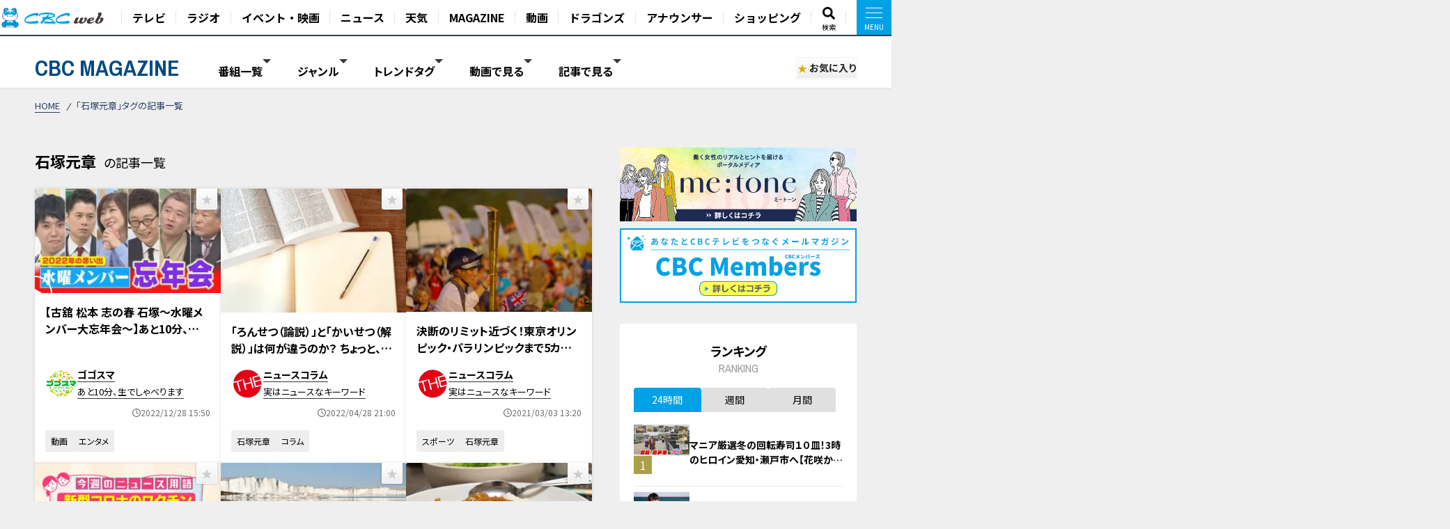

--- FILE ---
content_type: text/html; charset=UTF-8
request_url: https://hicbc.com/magazine/tag/?tid=%E7%9F%B3%E5%A1%9A%E5%85%83%E7%AB%A0&p=1
body_size: 15701
content:
<!DOCTYPE html>
<html lang="ja">

<head>

<script>
  window.dataLayer = window.dataLayer || [];
  dataLayer.push({
    'event': 'content_view',
    'content_type': 'tag',
    'content_device': 'pc',
  });
  dataLayer.push({
    'event': 'content_tag',
    'tag_tid': '石塚元章',
  });
</script>
<!-- Google Tag Manager -->
<script>(function(w,d,s,l,i){w[l]=w[l]||[];w[l].push({'gtm.start':
new Date().getTime(),event:'gtm.js'});var f=d.getElementsByTagName(s)[0],
j=d.createElement(s),dl=l!='dataLayer'?'&l='+l:'';j.async=true;j.src=
'https://www.googletagmanager.com/gtm.js?id='+i+dl;f.parentNode.insertBefore(j,f);
})(window,document,'script','dataLayer','GTM-KR4FPB');</script>
<!-- End Google Tag Manager -->


<!-- Google Tag Manager -->
<script>(function(w,d,s,l,i){w[l]=w[l]||[];w[l].push({'gtm.start':
new Date().getTime(),event:'gtm.js'});var f=d.getElementsByTagName(s)[0],
j=d.createElement(s),dl=l!='dataLayer'?'&l='+l:'';j.async=true;j.src=
'https://www.googletagmanager.com/gtm.js?id='+i+dl;f.parentNode.insertBefore(j,f);
})(window,document,'script','dataLayer','GTM-M67QHQ4B');</script>
<!-- End Google Tag Manager -->

<script type="application/javascript" src="//anymind360.com/js/7336/ats.js"></script>
<meta charset="UTF-8">
<meta http-equiv="X-UA-Compatible" content="IE=edge">
<meta name="viewport" content="width=device-width, initial-scale=1.0">
<meta name="format-detection" content="telephone=no">


<meta name="keywords" content="CBC,テレビ,ラジオ,番組,動画,見逃し,配信,情報,バラエティ,グルメ,コラム,Locipo,ロキポ">
<meta name="description" content="CBCテレビが発信するWEBマガジンサイト「CBC MAGAZINE（CBCマガジン）」。おススメ番組や、おでかけ情報を随時配信。">

<title>「石塚元章」タグの記事一覧 | CBC MAGAZINE（CBCマガジン）</title>

<link href="https://fonts.googleapis.com/css2?family=Noto+Sans+JP:wght@400;700&display=swap" rel="stylesheet">
<link href="https://fonts.googleapis.com/css2?family=Open+Sans:wght@400;600;700&display=swap" rel="stylesheet">
<link href="https://fonts.googleapis.com/css2?family=Archivo+Narrow:wght@400;600;700&display=swap" rel="stylesheet">
<link href="https://site-assets.fontawesome.com/releases/v6.7.1/css/all.css" rel="stylesheet">
<link href="/magazine/content/themes/v03/css/lib.css" rel="stylesheet">
<link href="/magazine/content/themes/v03/css/style.pc.css?251128" rel="stylesheet">
<link href="/magazine/content/themes/v03/css/favorite.css?250919" rel="stylesheet">

<script src="https://code.jquery.com/jquery-3.6.0.min.js" integrity="sha256-/xUj+3OJU5yExlq6GSYGSHk7tPXikynS7ogEvDej/m4=" crossorigin="anonymous"></script>
<script src="https://cdn.jsdelivr.net/npm/vue@2.7.11/dist/vue.js"></script>
<script src="https://unpkg.com/lenis@1.1.17/dist/lenis.min.js"></script>
<script type="text/javascript" src="/magazine/content/themes/v03/js/lib.js"></script>
<script type="text/javascript" src="/magazine/content/themes/v03/js/favorite.js"></script>
<!-- <script type="text/javascript" src="/magazine/content/themes/v03/js/common.js"></script> -->
<script async src="https://pagead2.googlesyndication.com/pagead/js/adsbygoogle.js?client=ca-pub-2434872152941054" crossorigin="anonymous"></script>
<link rel="canonical" href="https://hicbc.com/magazine/tag/?tid=石塚元章">

<meta property="og:title" content="「石塚元章」タグの記事一覧 | CBC MAGAZINE（CBCマガジン）">
<meta property="og:type" content="website">
<meta property="og:url" content="https://hicbc.com/magazine/tag/?tid=%E7%9F%B3%E5%A1%9A%E5%85%83%E7%AB%A0&ref=fb">
<meta property="og:site_name" content="CBC MAGAZINE（CBCマガジン）">
<meta property="og:description" content="CBCテレビが発信するWEBマガジンサイト「CBC MAGAZINE（CBCマガジン）」。おススメ番組や、おでかけ情報を随時配信。">
<meta property="og:image" content="https://hicbc.com/magazine/content/themes/v03/img/og_img.png">
<meta name="twitter:card" content="summary_large_image">
<meta name="twitter:title" content="「石塚元章」タグの記事一覧 | CBC MAGAZINE（CBCマガジン）">
<meta name="twitter:description" content="CBCテレビが発信するWEBマガジンサイト「CBC MAGAZINE（CBCマガジン）」。おススメ番組や、おでかけ情報を随時配信。">
<meta name="twitter:image" content="https://hicbc.com/magazine/content/themes/v03/img/og_img.png">

<script type="text/javascript" src="//d.rcmd.jp/hicbc.com/item/recommend.js" charset="UTF-8"></script>

<!-- global-nav // -->
<link href="/assets/global.nav/css/global.nav.pc.css?241001" rel="stylesheet">
<link href="https://fonts.googleapis.com/css2?family=Noto+Sans+JP:wght@700&display=swap" rel="stylesheet" media="all">
<script type="text/javascript" src="/assets/js/browseControl.js"></script>

<link href="https://site-assets.fontawesome.com/releases/v6.7.1/css/all.css" rel="stylesheet">



<!-- // global-nav -->


</head>


<body data-page-content="tag">

<noscript>JavascriptがOFFのため正しく表示されない可能性があります。</noscript>

<!-- Google Tag Manager (noscript) -->
<noscript><iframe src="https://www.googletagmanager.com/ns.html?id=GTM-KR4FPB"
height="0" width="0" style="display:none;visibility:hidden"></iframe></noscript>
<!-- End Google Tag Manager (noscript) -->

<!-- Google Tag Manager (noscript) -->
<noscript><iframe src="https://www.googletagmanager.com/ns.html?id=GTM-M67QHQ4B"
height="0" width="0" style="display:none;visibility:hidden"></iframe></noscript>
<!-- End Google Tag Manager (noscript) -->

<!-- global-nav // -->
<script defer src='https://tag-plus-bucket-for-distribution.s3.ap-northeast-1.amazonaws.com/service/IpqvlIfbMiWlpzLE.js'></script>

<div class="hicbc-global-nav-modal">
	<div class="hicbc-global-nav-modal-wrap">
		<div class="hicbc-global-nav-modal-inner">
			<h2><img src="/assets/global.nav/img/logo_cbcweb_white.svg" alt="CBC web" width="148" height="21" class="hicbc-global-logo--web"></h2>
			<div>
				<ul>
					<li><a href="/tv/">テレビ</a></li>
					<li><a href="/radio/">ラジオ</a></li>
					<li><a href="/event/">イベント・映画</a></li>
					<li><a href="https://newsdig.tbs.co.jp/list/cbc">ニュース</a></li>
					<li><a href="/weather/">天気</a></li>
				</ul>
				<ul>
					<li><a href="/magazine/">CBC MAGAZINE</a></li>
					<li><a href="/movie/">CBC douga（動画紹介）</a></li>
					<li><a href="/sports/dragons/">ドラゴンズ情報</a></li>
					<li><a href="/announcer/">アナウンサー</a></li>
				</ul>
				<ul>
					<li>
						<h3>ショッピング</h3>
						<ul>
							<li><a href="https://www.j-shopping.jp/cbc/shop" target="_blank">CBCショッピング</a></li>
							<li><a href="https://store.hicbc.com/?_ga=2.248787010.459119041.1676513735-887416114.1652329939" target="_blank">CBC STORE</a></li>
							<li><a href="https://cbcradio.shop-pro.jp/" target="_blank">CBCラジオ公式オンラインショップ</a></li>
						</ul>
					</li>
				</ul>
			</div>
			<h2><a href="/corporation/"><img src="/assets/global.nav/img/logo_cbc_hd.svg" alt="中部日本放送" width="140" height="19" class="hicbc-global-logo--hd"></a></h2>
			<div>
				<ul>
					<li>
						<h3>中部日本放送</h3>
						<ul>
							<li><a href="/corporation/company/">会社情報</a></li>
							<li><a href="/corporation/ir/">IR情報</a></li>
							<li><a href="/corporation/sustainability/">サステナビリティ</a></li>
							<li><a href="/corporation/press/2022/">ニュースリリース</a></li>
						</ul>
					</li>
				</ul>
				<ul>
					<li>
						<h3>CBCグループ</h3>
						<ul>
							<li><a href="/tv/corporation/">CBCテレビ</a></li>
							<li><a href="/radio/corporation/">CBCラジオ</a></li>
							<li><a href="https://www.cbc-creation.co.jp/" target="_blank">CBCクリエイション</a></li>
							<li><a href="https://www.cbc-com.co.jp/" target="_blank">CBCコミュニケーションズ</a></li>
							<li><a href="https://www.kmax.co.jp/" target="_blank">ケイマックス</a></li>
							<li><a href="https://hicbc.com/cbc-dtec/" target="_blank">CBC Dテック</a></li>
							<li><a href="https://www.cbc-bipps.jp/" target="_blank">CBCビップス</a></li>
							<li><a href="http://www.chiyoda-kaikan.co.jp/" target="_blank">千代田会館</a></li>
							<li><a href="http://www.nanzan-cc.com/" target="_blank">南山カントリークラブ</a></li>
						</ul>
					</li>
				</ul>
				<ul>
					<li>
						<h3>採用情報</h3>
						<ul>
							<li><a href="https://hicbc.com/tv/corporation/saiyou/" target="_blank">CBCテレビ</a></li>
							<li><a href="https://hicbc.com/radio/corporation/saiyou/" target="_blank">CBCラジオ</a></li>
							<li><a href="https://www.cbc-creation.co.jp/" target="_blank">CBCクリエイション</a></li>
							<li><a href="https://www.cbc-com.co.jp/" target="_blank">CBCコミュニケーションズ</a></li>
						</ul>
					</li>
				</ul>
			</div>
		</div>
	</div>
	<div class="hicbc-global-nav-modal-bg js-globalnav-modal"></div>
</div>

<header id="hicbc-head" class="hicbc-global-nav">
	<div class="hicbc-global-nav-inner">
		<h1><a href="/" class="btn-global-nav"><img src="/assets/global.nav/img/logo_cbcweb_character.png" alt="CBC web | 中部日本放送株式会社 / CBCテレビ / CBCラジオ"></a></h1>

		<ul class="hicbc-global-nav-main">
			<li><a href="/tv/" class="btn-global-nav">テレビ</a></li>
			<li><a href="/radio/" class="btn-global-nav">ラジオ</a></li>
			<li><a href="/event/" class="btn-global-nav">イベント・映画</a></li>
			<li><a href="https://newsdig.tbs.co.jp/list/cbc" class="btn-global-nav">ニュース</a></li>
			<li><a href="/weather/" class="btn-global-nav">天気</a></li>
			<li><a href="/magazine/" class="btn-global-nav">MAGAZINE</a></li>
			<li><a href="/movie/" class="btn-global-nav">動画</a></li>
			<li><a href="/sports/dragons/" class="btn-global-nav">ドラゴンズ</a></li>
			<li><a href="/announcer/" class="btn-global-nav">アナウンサー</a></li>	
			<li><a href="/cc/cbcec/" class="btn-global-nav">ショッピング</a></li>	
			<li class="-search"><a href="/search/" class="btn-global-nav"><svg xmlns="http://www.w3.org/2000/svg" viewBox="0 0 512 512"><!-- Font Awesome Pro 5.15.4 by @fontawesome - https://fontawesome.com License - https://fontawesome.com/license (Commercial License) --><path d="M505 442.7L405.3 343c-4.5-4.5-10.6-7-17-7H372c27.6-35.3 44-79.7 44-128C416 93.1 322.9 0 208 0S0 93.1 0 208s93.1 208 208 208c48.3 0 92.7-16.4 128-44v16.3c0 6.4 2.5 12.5 7 17l99.7 99.7c9.4 9.4 24.6 9.4 33.9 0l28.3-28.3c9.4-9.4 9.4-24.6.1-34zM208 336c-70.7 0-128-57.2-128-128 0-70.7 57.2-128 128-128 70.7 0 128 57.2 128 128 0 70.7-57.2 128-128 128z"/></svg><span>検索</span></a></li>
			<li><a href="javascript:void(0);" class="btn-global-nav js-globalnav-modal"><div><i><i></i></i></div></a></li>
		</ul>
	</div>
	<script type="text/javascript" src="/assets/global.nav/js/global.nav.pc.js"></script>
</header>
<!-- #hicbc-main-content-body // -->
<div id="hicbc-main-content-body">
<!-- // global-nav -->






<div class="l-container" id="jsi-contentWrap">

<div class="c-nav-open">
  <div class="c-nav-open__btn" id="jsi-navOpenBtn">
    <span></span><span></span>
    <div class="c-nav-open__label">MENU</div>
  </div>
</div>

<header class="l-header" id="jci-headerNav">
  <div class="c-header">
    <div class="c-header__wrap">
      <div class="c-header__catch">CBCテレビの記事・動画コンテンツが満載！『CBCマガジン』</div>
      <div class="c-header__nav">
        <div class="c-header__logo"><a href="/magazine/" class="c-header__logo__anchor fade">CBC MAGAZINE</a></div>
        <div class="l-side-menu " id="jsi-sideMenuNavSP">
          <div class="l-side-menu__wrap">

            <nav class="c-header-menu" data-header-menu="select-genre">
							              <div class="c-header-menu__item jsc-headerMenuItem " data-header-menu-item="program">
                <div class="c-header-menu__item--label">番組一覧</div>
                <div class="c-fixed-header-menu jsc-fixedHeaderMenu " data-fix-header-menu-item="program">
                  <div class="c-fixed-header-menu-program__wrap">
																				<a href="/magazine/cat/?cid=chant" class="c-fixed-header-menu-program__item">
											<img class="img-responsive icon" src="/magazine/content/items/cat/icon_chant.png?250331" alt="チャント！" width="30" height="30">
											<span class="label">チャント！</span>
										</a>
																				<a href="/magazine/cat/?cid=newsx" class="c-fixed-header-menu-program__item">
											<img class="img-responsive icon" src="/magazine/content/items/cat/icon_newsx.png" alt="newsX（ニュースクロス）" width="30" height="30">
											<span class="label">newsX（ニュースクロス）</span>
										</a>
																				<a href="/magazine/cat/?cid=genki" class="c-fixed-header-menu-program__item">
											<img class="img-responsive icon" src="/magazine/content/items/cat/icon_genki.png" alt="健康カプセル！ゲンキの時間" width="30" height="30">
											<span class="label">健康カプセル！ゲンキの時間</span>
										</a>
																				<a href="/magazine/cat/?cid=crowns" class="c-fixed-header-menu-program__item">
											<img class="img-responsive icon" src="/magazine/content/items/cat/icon_crowns.png" alt="中日クラウンズ" width="30" height="30">
											<span class="label">中日クラウンズ</span>
										</a>
																				<a href="/magazine/cat/?cid=dragons" class="c-fixed-header-menu-program__item">
											<img class="img-responsive icon" src="/magazine/content/items/cat/icon_dragons.png" alt="ドラゴンズ関連記事" width="30" height="30">
											<span class="label">ドラゴンズ関連記事</span>
										</a>
																				<a href="/magazine/cat/?cid=hanasaka-times" class="c-fixed-header-menu-program__item">
											<img class="img-responsive icon" src="/magazine/content/items/cat/icon_hanasaka-times.png" alt="花咲かタイムズ" width="30" height="30">
											<span class="label">花咲かタイムズ</span>
										</a>
																				<a href="/magazine/cat/?cid=dela-lover" class="c-fixed-header-menu-program__item">
											<img class="img-responsive icon" src="/magazine/content/items/cat/icon_dela-lover.png" alt="太田×石井のデララバ" width="30" height="30">
											<span class="label">太田×石井のデララバ</span>
										</a>
																				<a href="/magazine/cat/?cid=kewpie" class="c-fixed-header-menu-program__item">
											<img class="img-responsive icon" src="/magazine/content/items/cat/icon_kewpie.png" alt="キユーピー３分クッキング" width="30" height="30">
											<span class="label">キユーピー３分クッキング</span>
										</a>
																				<a href="/magazine/cat/?cid=michi" class="c-fixed-header-menu-program__item">
											<img class="img-responsive icon" src="/magazine/content/items/cat/icon_michi.png" alt="道との遭遇" width="30" height="30">
											<span class="label">道との遭遇</span>
										</a>
																				<a href="/magazine/cat/?cid=koiroke" class="c-fixed-header-menu-program__item">
											<img class="img-responsive icon" src="/magazine/content/items/cat/icon_koiroke.png" alt="恋はロケ中に！" width="30" height="30">
											<span class="label">恋はロケ中に！</span>
										</a>
																				<a href="/magazine/cat/?cid=shiritori" class="c-fixed-header-menu-program__item">
											<img class="img-responsive icon" src="/magazine/content/items/cat/icon_shiritori.png" alt="地名しりとり 旅人ながつの挑戦" width="30" height="30">
											<span class="label">地名しりとり 旅人ながつの挑戦</span>
										</a>
																				<a href="/magazine/cat/?cid=announcer-contents" class="c-fixed-header-menu-program__item">
											<img class="img-responsive icon" src="/magazine/content/items/cat/icon_announcer.png" alt="アナウンサー" width="30" height="30">
											<span class="label">アナウンサー</span>
										</a>
																				<a href="/magazine/cat/?cid=gogosmile" class="c-fixed-header-menu-program__item">
											<img class="img-responsive icon" src="/magazine/content/items/cat/icon_gogosmile.png" alt="ゴゴスマ" width="30" height="30">
											<span class="label">ゴゴスマ</span>
										</a>
																				<a href="/magazine/cat/?cid=documentary" class="c-fixed-header-menu-program__item">
											<img class="img-responsive icon" src="/magazine/content/items/cat/icon_documentary.png" alt="ドキュメンタリー" width="30" height="30">
											<span class="label">ドキュメンタリー</span>
										</a>
																				<a href="/magazine/cat/?cid=thetime" class="c-fixed-header-menu-program__item">
											<img class="img-responsive icon" src="/magazine/content/items/cat/icon_thetime.png" alt="THE TIME," width="30" height="30">
											<span class="label">THE TIME,</span>
										</a>
																				<a href="/magazine/cat/?cid=unkosensei" class="c-fixed-header-menu-program__item">
											<img class="img-responsive icon" src="/magazine/content/items/cat/icon_unkosensei.png" alt="おはよう！うんこ先生" width="30" height="30">
											<span class="label">おはよう！うんこ先生</span>
										</a>
																				<a href="/magazine/cat/?cid=news-ronsetsu" class="c-fixed-header-menu-program__item">
											<img class="img-responsive icon" src="/magazine/content/items/cat/icon_ronsetsu.png" alt="ニュースコラム" width="30" height="30">
											<span class="label">ニュースコラム</span>
										</a>
																				<a href="/magazine/cat/?cid=live" class="c-fixed-header-menu-program__item">
											<img class="img-responsive icon" src="/magazine/content/items/cat/icon_live.png" alt="ライブ配信" width="30" height="30">
											<span class="label">ライブ配信</span>
										</a>
																				<a href="/magazine/cat/?cid=radichubu_magazine" class="c-fixed-header-menu-program__item">
											<img class="img-responsive icon" src="/magazine/content/items/cat/icon_radichubu.png" alt="RadiChubu（ラジチューブ）" width="30" height="30">
											<span class="label">RadiChubu（ラジチューブ）</span>
										</a>
																				<a href="/magazine/cat/?cid=metone" class="c-fixed-header-menu-program__item">
											<img class="img-responsive icon" src="/magazine/content/items/cat/icon_metone.jpg" alt="me:tone（ミートーン）" width="30" height="30">
											<span class="label">me:tone（ミートーン）</span>
										</a>
										                  </div>
                </div>
              </div>
							
														<div class="c-header-menu__item jsc-headerMenuItem" data-header-menu-item="genre">
                <div class="c-header-menu__item--label">ジャンル</div>
                <div class="c-fixed-header-menu jsc-fixedHeaderMenu " data-fix-header-menu-item="genre">
                  <div class="c-fixed-header-menu-genre__wrap">
																				<a href="/magazine/tag/?tid=生活" class="c-fixed-header-menu-genre__item">生活</a>
																				<a href="/magazine/tag/?tid=グルメ" class="c-fixed-header-menu-genre__item">グルメ</a>
																				<a href="/magazine/tag/?tid=エンタメ" class="c-fixed-header-menu-genre__item">エンタメ</a>
																				<a href="/magazine/tag/?tid=スポーツ" class="c-fixed-header-menu-genre__item">スポーツ</a>
																				<a href="/magazine/tag/?tid=コラム" class="c-fixed-header-menu-genre__item">コラム</a>
																				<a href="/magazine/tag/?tid=おでかけ" class="c-fixed-header-menu-genre__item">おでかけ</a>
																				<a href="/magazine/tag/?tid=ドラゴンズ" class="c-fixed-header-menu-genre__item">ドラゴンズ</a>
										                  </div>
                </div>
              </div>
							
							              <div class="c-header-menu__item jsc-headerMenuItem" data-header-menu-item="trend">
                <div class="c-header-menu__item--label">トレンドタグ</div>
                <div class="c-fixed-header-menu jsc-fixedHeaderMenu " data-fix-header-menu-item="trend">
                  <div class="c-fixed-header-menu-trend__wrap">
                    <div class="c-fixed-header-menu-trend-tag">
                      <h4 class="c-fixed-header-menu-trend__heading">トレンドタグ</h4>
                      <div class="c-fixed-header-menu-trend-tag__wrap">
												                        <a href="/magazine/tag/?tid=動画" class="c-fixed-header-menu-trend__item">動画</a>
												                        <a href="/magazine/tag/?tid=愛されフード" class="c-fixed-header-menu-trend__item">愛されフード</a>
												                        <a href="/magazine/tag/?tid=グルメ" class="c-fixed-header-menu-trend__item">グルメ</a>
												                        <a href="/magazine/tag/?tid=石井亮次" class="c-fixed-header-menu-trend__item">石井亮次</a>
												                        <a href="/magazine/tag/?tid=三重" class="c-fixed-header-menu-trend__item">三重</a>
												                        <a href="/magazine/tag/?tid=友廣南実" class="c-fixed-header-menu-trend__item">友廣南実</a>
												                        <a href="/magazine/tag/?tid=名古屋めし" class="c-fixed-header-menu-trend__item">名古屋めし</a>
												                        <a href="/magazine/tag/?tid=愛知" class="c-fixed-header-menu-trend__item">愛知</a>
												                        <a href="/magazine/tag/?tid=アムール・デュ・ショコラ" class="c-fixed-header-menu-trend__item">アムール・デュ・ショコラ</a>
												                        <a href="/magazine/tag/?tid=デララバ" class="c-fixed-header-menu-trend__item">デララバ</a>
												                        <a href="/magazine/tag/?tid=ドラゴンズ" class="c-fixed-header-menu-trend__item">ドラゴンズ</a>
												                        <a href="/magazine/tag/?tid=岐阜" class="c-fixed-header-menu-trend__item">岐阜</a>
												                        <a href="/magazine/tag/?tid=生活" class="c-fixed-header-menu-trend__item">生活</a>
												                        <a href="/magazine/tag/?tid=北辻利寿" class="c-fixed-header-menu-trend__item">北辻利寿</a>
												                        <a href="/magazine/tag/?tid=太田光" class="c-fixed-header-menu-trend__item">太田光</a>
												                        <a href="/magazine/tag/?tid=季節" class="c-fixed-header-menu-trend__item">季節</a>
												                        <a href="/magazine/tag/?tid=球団史" class="c-fixed-header-menu-trend__item">球団史</a>
												                        <a href="/magazine/tag/?tid=おでかけ" class="c-fixed-header-menu-trend__item">おでかけ</a>
												                        <a href="/magazine/tag/?tid=かつ丼" class="c-fixed-header-menu-trend__item">かつ丼</a>
												                        <a href="/magazine/tag/?tid=エンタメ" class="c-fixed-header-menu-trend__item">エンタメ</a>
												                        <a href="/magazine/tag/?tid=カレーうどん" class="c-fixed-header-menu-trend__item">カレーうどん</a>
												                        <a href="/magazine/tag/?tid=加藤愛" class="c-fixed-header-menu-trend__item">加藤愛</a>
												                        <a href="/magazine/tag/?tid=手羽先" class="c-fixed-header-menu-trend__item">手羽先</a>
												                        <a href="/magazine/tag/?tid=星野仙一" class="c-fixed-header-menu-trend__item">星野仙一</a>
												                        <a href="/magazine/tag/?tid=球団創設９０周年" class="c-fixed-header-menu-trend__item">球団創設９０周年</a>
												                        <a href="/magazine/tag/?tid=花咲かタイムズ" class="c-fixed-header-menu-trend__item">花咲かタイムズ</a>
												                        <a href="/magazine/tag/?tid=PR TIMES" class="c-fixed-header-menu-trend__item">PR TIMES</a>
												                        <a href="/magazine/tag/?tid=きしめん" class="c-fixed-header-menu-trend__item">きしめん</a>
												                      </div>
                    </div>
										<div id="jsi-tagSearch" class="c-fixed-header-menu-trend-search">
											<h4 class="c-fixed-header-menu-trend__heading">タグ検索</h4>
											<div class="c-fixed-header-menu-trend-searth__wrap" :class="{'is-active': loadFlag }">
												<div class="c-fixed-header-menu-trend-search__input">
													<input type="text" v-model="tag">
													<i aria-hidden="true" class="fas fa-search"></i>
												</div>
												<div v-if="list.length" class="c-fixed-header-menu-trend-tag__wrap">
													<a v-for="(item, index) in list" :key="index" :href="`/magazine/tag/?tid=${formalTag(item.tag)}`" class="c-fixed-header-menu-trend__item">{{ formalTag(item.tag) }}</a>
												</div>
												<p v-else class="c-fixed-header-menu-trend-search__noresult">タグを検索できます</p>
											</div>
										</div>
                  </div>
                </div>
              </div>
							
														<div class="c-header-menu__item jsc-headerMenuItem" data-header-menu-item="movie">
								<div class="c-header-menu__item--label">動画で見る</div>
								<div class="c-fixed-header-menu jsc-fixedHeaderMenu " data-fix-header-menu-item="movie">
									<div class="c-fixed-header-menu-article__wrap">
										<div class="c-article-list__wrap" data-list="fixed-header">
																						<article class="c-article-list__item">
                        <figure class="item__pict">
													<img class="img-responsive lazyload" width="320" height="180" src="/magazine/content/themes/v03/img/ph_img.png" data-src="/magazine/assets/images/michi-movie-25122302/1767753499ublkg-thumbnail.jpg" alt="【日本縦断】軽トラ女子が本州を縦断して絶景・絶品を巡る旅㊶">
                        </figure>
                        <div class="item__body">
                          <div class="item__title"><a href="/magazine/article/?id=michi-movie-25122302" class="item__link">【日本縦断】軽トラ女子が本州を縦断して絶景・絶品を巡る旅㊶</a></div>
																										<time datetime="2026-01-16 19:00" class="item__date">
														<svg xmlns="http://www.w3.org/2000/svg" viewBox="0 0 512 512"><path d="M232 120C232 106.7 242.7 96 256 96C269.3 96 280 106.7 280 120V243.2L365.3 300C376.3 307.4 379.3 322.3 371.1 333.3C364.6 344.3 349.7 347.3 338.7 339.1L242.7 275.1C236 271.5 232 264 232 255.1L232 120zM256 0C397.4 0 512 114.6 512 256C512 397.4 397.4 512 256 512C114.6 512 0 397.4 0 256C0 114.6 114.6 0 256 0zM48 256C48 370.9 141.1 464 256 464C370.9 464 464 370.9 464 256C464 141.1 370.9 48 256 48C141.1 48 48 141.1 48 256z"/></svg>
														<span class="label">2026/01/16 19:00</span>
													</time>
													                        </div>
                      </article>
																						<article class="c-article-list__item">
                        <figure class="item__pict">
													<img class="img-responsive lazyload" width="320" height="180" src="/magazine/content/themes/v03/img/ph_img.png" data-src="/magazine/assets/images/post-89496/1768518145pwxa5-thumbnail.jpg" alt="【切り抜き】古川アナ「フリップはカルタ」 #古川アナ #光山アナ #小川アナ #みてちょてれび">
                        </figure>
                        <div class="item__body">
                          <div class="item__title"><a href="/magazine/article/?id=post-89496" class="item__link">【切り抜き】古川アナ「フリップはカルタ」 #古川アナ #光山アナ #小川アナ #みてちょてれび</a></div>
																										<time datetime="2026-01-16 18:03" class="item__date">
														<svg xmlns="http://www.w3.org/2000/svg" viewBox="0 0 512 512"><path d="M232 120C232 106.7 242.7 96 256 96C269.3 96 280 106.7 280 120V243.2L365.3 300C376.3 307.4 379.3 322.3 371.1 333.3C364.6 344.3 349.7 347.3 338.7 339.1L242.7 275.1C236 271.5 232 264 232 255.1L232 120zM256 0C397.4 0 512 114.6 512 256C512 397.4 397.4 512 256 512C114.6 512 0 397.4 0 256C0 114.6 114.6 0 256 0zM48 256C48 370.9 141.1 464 256 464C370.9 464 464 370.9 464 256C464 141.1 370.9 48 256 48C141.1 48 48 141.1 48 256z"/></svg>
														<span class="label">2026/01/16 18:03</span>
													</time>
													                        </div>
                      </article>
																						<article class="c-article-list__item">
                        <figure class="item__pict">
													<img class="img-responsive lazyload" width="320" height="180" src="/magazine/content/themes/v03/img/ph_img.png" data-src="/magazine/assets/images/chant-special-movie-26011501/1768523489745n3-thumbnail.jpg" alt="【密着】その食材で何を作りますか？お宅の晩ご飯 撮らせて下さい！【チャント！特集】">
                        </figure>
                        <div class="item__body">
                          <div class="item__title"><a href="/magazine/article/?id=chant-special-movie-26011501" class="item__link">【密着】その食材で何を作りますか？お宅の晩ご飯 撮らせて下さい！【チャント！特集】</a></div>
																										<time datetime="2026-01-16 10:00" class="item__date">
														<svg xmlns="http://www.w3.org/2000/svg" viewBox="0 0 512 512"><path d="M232 120C232 106.7 242.7 96 256 96C269.3 96 280 106.7 280 120V243.2L365.3 300C376.3 307.4 379.3 322.3 371.1 333.3C364.6 344.3 349.7 347.3 338.7 339.1L242.7 275.1C236 271.5 232 264 232 255.1L232 120zM256 0C397.4 0 512 114.6 512 256C512 397.4 397.4 512 256 512C114.6 512 0 397.4 0 256C0 114.6 114.6 0 256 0zM48 256C48 370.9 141.1 464 256 464C370.9 464 464 370.9 464 256C464 141.1 370.9 48 256 48C141.1 48 48 141.1 48 256z"/></svg>
														<span class="label">2026/01/16 10:00</span>
													</time>
													                        </div>
                      </article>
																						<article class="c-article-list__item">
                        <figure class="item__pict">
													<img class="img-responsive lazyload" width="320" height="180" src="/magazine/content/themes/v03/img/ph_img.png" data-src="/magazine/assets/images/newsx-special-movie-26011501/1768523994i59lw-thumbnail.jpg" alt="希少動物を無償で！？人気動物を手に入れる秘策とは？ある動物園の挑戦【newsX】">
                        </figure>
                        <div class="item__body">
                          <div class="item__title"><a href="/magazine/article/?id=newsx-special-movie-26011501" class="item__link">希少動物を無償で！？人気動物を手に入れる秘策とは？ある動物園の挑戦【newsX】</a></div>
																										<time datetime="2026-01-16 10:00" class="item__date">
														<svg xmlns="http://www.w3.org/2000/svg" viewBox="0 0 512 512"><path d="M232 120C232 106.7 242.7 96 256 96C269.3 96 280 106.7 280 120V243.2L365.3 300C376.3 307.4 379.3 322.3 371.1 333.3C364.6 344.3 349.7 347.3 338.7 339.1L242.7 275.1C236 271.5 232 264 232 255.1L232 120zM256 0C397.4 0 512 114.6 512 256C512 397.4 397.4 512 256 512C114.6 512 0 397.4 0 256C0 114.6 114.6 0 256 0zM48 256C48 370.9 141.1 464 256 464C370.9 464 464 370.9 464 256C464 141.1 370.9 48 256 48C141.1 48 48 141.1 48 256z"/></svg>
														<span class="label">2026/01/16 10:00</span>
													</time>
													                        </div>
                      </article>
																						<article class="c-article-list__item">
                        <figure class="item__pict">
													<img class="img-responsive lazyload" width="320" height="180" src="/magazine/content/themes/v03/img/ph_img.png" data-src="/magazine/assets/images/post-89409/1768431990ejatx-thumbnail.jpg" alt="【期間限定配信】地上波版！密着3年目で新家族登場!つながり深まる冬SP  （上田家編）">
                        </figure>
                        <div class="item__body">
                          <div class="item__title"><a href="/magazine/article/?id=post-89409" class="item__link">【期間限定配信】地上波版！密着3年目で新家族登場!つながり深まる冬SP  （上田家編）</a></div>
																										<time datetime="2026-01-15 15:06" class="item__date">
														<svg xmlns="http://www.w3.org/2000/svg" viewBox="0 0 512 512"><path d="M232 120C232 106.7 242.7 96 256 96C269.3 96 280 106.7 280 120V243.2L365.3 300C376.3 307.4 379.3 322.3 371.1 333.3C364.6 344.3 349.7 347.3 338.7 339.1L242.7 275.1C236 271.5 232 264 232 255.1L232 120zM256 0C397.4 0 512 114.6 512 256C512 397.4 397.4 512 256 512C114.6 512 0 397.4 0 256C0 114.6 114.6 0 256 0zM48 256C48 370.9 141.1 464 256 464C370.9 464 464 370.9 464 256C464 141.1 370.9 48 256 48C141.1 48 48 141.1 48 256z"/></svg>
														<span class="label">2026/01/15 15:06</span>
													</time>
													                        </div>
                      </article>
																					</div>
										<div class="c-more__btn">
                      <a href="/magazine/movie/" class="c-more__btn__item" data-more-btn-position="fixed-header">もっと見る</a>
                    </div>
									</div>
								</div>
							</div>
							
														<div class="c-header-menu__item jsc-headerMenuItem" data-header-menu-item="post">
								<div class="c-header-menu__item--label">記事で見る</div>
								<div class="c-fixed-header-menu jsc-fixedHeaderMenu " data-fix-header-menu-item="post">
									<div class="c-fixed-header-menu-article__wrap">
										<div class="c-article-list__wrap" data-list="fixed-header">
																						<article class="c-article-list__item">
                        <figure class="item__pict">
													<img class="img-responsive lazyload" width="320" height="180" src="/magazine/content/themes/v03/img/ph_img.png" data-src="/magazine/assets/images/kewpie-recipe-2026011701/1767762635i1ao4-thumbnail.jpg" alt="「きのこおろしあんかけうどん」の作り方【キユーピー３分クッキング】">
                        </figure>
                        <div class="item__body">
                          <div class="item__title"><a href="/magazine/article/?id=kewpie-recipe-2026011701" class="item__link">「きのこおろしあんかけうどん」の作り方【キユーピー３分クッキング】</a></div>
																										<time datetime="2026-01-17 18:00" class="item__date">
														<svg xmlns="http://www.w3.org/2000/svg" viewBox="0 0 512 512"><path d="M232 120C232 106.7 242.7 96 256 96C269.3 96 280 106.7 280 120V243.2L365.3 300C376.3 307.4 379.3 322.3 371.1 333.3C364.6 344.3 349.7 347.3 338.7 339.1L242.7 275.1C236 271.5 232 264 232 255.1L232 120zM256 0C397.4 0 512 114.6 512 256C512 397.4 397.4 512 256 512C114.6 512 0 397.4 0 256C0 114.6 114.6 0 256 0zM48 256C48 370.9 141.1 464 256 464C370.9 464 464 370.9 464 256C464 141.1 370.9 48 256 48C141.1 48 48 141.1 48 256z"/></svg>
														<span class="label">2026/01/17 18:00</span>
													</time>
													                        </div>
                      </article>
																						<article class="c-article-list__item">
                        <figure class="item__pict">
													<img class="img-responsive lazyload" width="320" height="180" src="/magazine/content/themes/v03/img/ph_img.png" data-src="/magazine/assets/images/metone-lovecolumn03-260117/1767889450m9xyh-scaled-thumbnail.jpg" alt="女性が年収を公開すると成婚率は“約2倍”？結婚相談所で起きている“年収開示”のリアル">
                        </figure>
                        <div class="item__body">
                          <div class="item__title"><a href="/magazine/article/?id=metone-lovecolumn03-260117" class="item__link">女性が年収を公開すると成婚率は“約2倍”？結婚相談所で起きている“年収開示”のリアル</a></div>
																										<time datetime="2026-01-17 11:55" class="item__date">
														<svg xmlns="http://www.w3.org/2000/svg" viewBox="0 0 512 512"><path d="M232 120C232 106.7 242.7 96 256 96C269.3 96 280 106.7 280 120V243.2L365.3 300C376.3 307.4 379.3 322.3 371.1 333.3C364.6 344.3 349.7 347.3 338.7 339.1L242.7 275.1C236 271.5 232 264 232 255.1L232 120zM256 0C397.4 0 512 114.6 512 256C512 397.4 397.4 512 256 512C114.6 512 0 397.4 0 256C0 114.6 114.6 0 256 0zM48 256C48 370.9 141.1 464 256 464C370.9 464 464 370.9 464 256C464 141.1 370.9 48 256 48C141.1 48 48 141.1 48 256z"/></svg>
														<span class="label">2026/01/17 11:55</span>
													</time>
													                        </div>
                      </article>
																						<article class="c-article-list__item">
                        <figure class="item__pict">
													<img class="img-responsive lazyload" width="320" height="180" src="/magazine/content/themes/v03/img/ph_img.png" data-src="https://radichubu.jp/files/topics/61719_ext_01_0.jpeg" alt="今やゲーセンがクレーンゲームだらけになった理由">
                        </figure>
                        <div class="item__body">
                          <div class="item__title"><a href="/magazine/article/?id=radichubu-61719" class="item__link">今やゲーセンがクレーンゲームだらけになった理由</a></div>
																										<time datetime="2026-01-17 06:04" class="item__date">
														<svg xmlns="http://www.w3.org/2000/svg" viewBox="0 0 512 512"><path d="M232 120C232 106.7 242.7 96 256 96C269.3 96 280 106.7 280 120V243.2L365.3 300C376.3 307.4 379.3 322.3 371.1 333.3C364.6 344.3 349.7 347.3 338.7 339.1L242.7 275.1C236 271.5 232 264 232 255.1L232 120zM256 0C397.4 0 512 114.6 512 256C512 397.4 397.4 512 256 512C114.6 512 0 397.4 0 256C0 114.6 114.6 0 256 0zM48 256C48 370.9 141.1 464 256 464C370.9 464 464 370.9 464 256C464 141.1 370.9 48 256 48C141.1 48 48 141.1 48 256z"/></svg>
														<span class="label">2026/01/17 06:04</span>
													</time>
													                        </div>
                      </article>
																						<article class="c-article-list__item">
                        <figure class="item__pict">
													<img class="img-responsive lazyload" width="320" height="180" src="/magazine/content/themes/v03/img/ph_img.png" data-src="https://radichubu.jp/files/topics/61724_ext_01_0.jpeg" alt="お正月から妻は夫にお怒り。その理由は？">
                        </figure>
                        <div class="item__body">
                          <div class="item__title"><a href="/magazine/article/?id=radichubu-61724" class="item__link">お正月から妻は夫にお怒り。その理由は？</a></div>
																										<time datetime="2026-01-17 06:03" class="item__date">
														<svg xmlns="http://www.w3.org/2000/svg" viewBox="0 0 512 512"><path d="M232 120C232 106.7 242.7 96 256 96C269.3 96 280 106.7 280 120V243.2L365.3 300C376.3 307.4 379.3 322.3 371.1 333.3C364.6 344.3 349.7 347.3 338.7 339.1L242.7 275.1C236 271.5 232 264 232 255.1L232 120zM256 0C397.4 0 512 114.6 512 256C512 397.4 397.4 512 256 512C114.6 512 0 397.4 0 256C0 114.6 114.6 0 256 0zM48 256C48 370.9 141.1 464 256 464C370.9 464 464 370.9 464 256C464 141.1 370.9 48 256 48C141.1 48 48 141.1 48 256z"/></svg>
														<span class="label">2026/01/17 06:03</span>
													</time>
													                        </div>
                      </article>
																						<article class="c-article-list__item">
                        <figure class="item__pict">
													<img class="img-responsive lazyload" width="320" height="180" src="/magazine/content/themes/v03/img/ph_img.png" data-src="/magazine/assets/images/aisarefood-column-26010501/17684496553xig9-thumbnail.jpeg" alt="“巨大サンドイッチ”が朝から登場！？愛知・名古屋市の人気カフェ＆岐阜・各務原市の100年続く「飛行機餅」を調査！">
                        </figure>
                        <div class="item__body">
                          <div class="item__title"><a href="/magazine/article/?id=aisarefood-column-26010501" class="item__link">“巨大サンドイッチ”が朝から登場！？愛知・名古屋市の人気カフェ＆岐阜・各務原市の100年続く「飛行機餅」を調査！</a></div>
																										<time datetime="2026-01-17 06:03" class="item__date">
														<svg xmlns="http://www.w3.org/2000/svg" viewBox="0 0 512 512"><path d="M232 120C232 106.7 242.7 96 256 96C269.3 96 280 106.7 280 120V243.2L365.3 300C376.3 307.4 379.3 322.3 371.1 333.3C364.6 344.3 349.7 347.3 338.7 339.1L242.7 275.1C236 271.5 232 264 232 255.1L232 120zM256 0C397.4 0 512 114.6 512 256C512 397.4 397.4 512 256 512C114.6 512 0 397.4 0 256C0 114.6 114.6 0 256 0zM48 256C48 370.9 141.1 464 256 464C370.9 464 464 370.9 464 256C464 141.1 370.9 48 256 48C141.1 48 48 141.1 48 256z"/></svg>
														<span class="label">2026/01/17 06:03</span>
													</time>
													                        </div>
                      </article>
																					</div>
										<div class="c-more__btn">
                      <a href="/magazine/post/" class="c-more__btn__item" data-more-btn-position="fixed-header">もっと見る</a>
                    </div>
									</div>
								</div>
							</div>
							
						</nav>


						<nav class="c-header-menu" data-header-menu="favorite">
							<a href="/magazine/favorite/" class="favorite__button favorite__button-link">お気に入り</a>
						</nav>



						<div class="c-header-bnr">
																					<a href="/magazine/cat/?cid=metone" class="c-header-bnr__item"><img class="img-responsive lazyload" src="/magazine/content/themes/v03/img/ph_img.png" data-src="/magazine/content/items/bnr/bnr_metone_640x200.jpg" alt="働く女性のリアルとヒントを届けるポータルメディア「me:tone（ミートーン）」"></a>
            </div>

          </div>
        </div>
      </div>
    </div>
  </div>
</header>



<div class="c-breadcrumbs">
  <div class="c-breadcrumbs__wrap">
    <ul class="c-breadcrumbs__item__wrap">
			<li class="c-breadcrumbs__item home"><a href="/magazine/" class="fade">HOME</a></li>
						<li class="c-breadcrumbs__item"><a href="" class="fade aactive">「石塚元章」タグの記事一覧</a></li>
			    </ul>
  </div>
</div>

<!-- <header class="l-header">
  <div class="c-header">
    <div class="c-header__wrap">
      <div class="c-header__logo"><a href="/magazine/" class="c-header__logo__anchor fade">CBC MAGAZINE</a></div>
    </div>
		  </div>
  <div class="c-breadcrumbs">
		<div class="c-breadcrumbs__wrap">
			      <ul class="c-breadcrumbs__item__wrap">
        <li class="c-breadcrumbs__item home"><a href="/magazine/" class="fade">HOME</a></li>
								<li class="c-breadcrumbs__item"><a href="" class="fade aactive">「石塚元章」タグの記事一覧</a></li>
				      </ul>
			    </div>
  </div>
</header> -->





<div class="l-main-container">

<main class="l-main-content">



<header class="p-tag-list-header">
	<h2 class="p-tag-list-header__title"><strong>石塚元章</strong>の記事一覧</h2>
</header>


<section class="c-article-list">
	<div class="c-article-list__wrap" data-list="main-article">


<article class="c-article-list__item">
		<div class="item__pict">
		<picture>
			<source srcset="/magazine/assets/images/ato10min-22122801/1672991111d0v4n-thumbnail.jpg.webp" type="image/webp">
			<img class="img-responsive lazyload" width="320" height="180" data-src="/magazine/assets/images/ato10min-22122801/1672991111d0v4n-thumbnail.jpg" alt="【古舘 松本 志の春 石塚～水曜メンバー大忘年会～】あと10分、生でしゃべります#62">
		</picture>
				<span class="item__icon--movie"></span>				<button
			class="favorite__button"
			data-id="cbcmagazine-ato10min-22122801"
			data-article-id="ato10min-22122801"
			data-article-title="【古舘 松本 志の春 石塚～水曜メンバー大忘年会～】あと10分、生でしゃべります#62"
			data-article-content="cbcmagazine"
			data-regist-content="tag"
			data-article='{"url":"/magazine/article/?id=ato10min-22122801","title":"【古舘 松本 志の春 石塚～水曜メンバー大忘年会～】あと10分、生でしゃべります#62","image":"/magazine/assets/images/ato10min-22122801/1672991111d0v4n-thumbnail.jpg","webp":"1","movie":"1","new":"0","published":"2022-12-28 15:50:45","oa":"","cat":{"icon":"https://hicbc.com/magazine/content/items/cat/icon_gogosmile.png","id":"gogosmile","title":"ゴゴスマ","subid":"ato10min-column","subtitle":"あと10分、生でしゃべります"},"tag":"動画|エンタメ|WEB限定|ゴゴスマ|光山雄一朗|古舘伊知郎|松本明子|石井亮次|石塚元章|立川志の春"}'>
		</button>
	</div>
		<div class="item__body">
				<div class="item__title"><a href="/magazine/article/?id=ato10min-22122801" class="item__link">【古舘 松本 志の春 石塚～水曜メンバー大忘年会～】あと10分、生でしゃべります#62</a></div>
		<div class="item__cat">
			<div class="item__cat__icon">
				<img class="img-responsive lazyload" src="/magazine/content/items/cat/icon_gogosmile.png" alt="ゴゴスマ">
			</div>
			<div class="item__cat__title">
				<div class="item__cat__program"><a href="/magazine/cat/?cid=gogosmile">ゴゴスマ</a></div>
				<div class="item__cat__name"><a href="/magazine/cat/?cid=ato10min-column">あと10分、生でしゃべります</a></div>
			</div>
		</div>
					<time datetime="2022-12-28 15:50" class="item__date">
			<svg xmlns="http://www.w3.org/2000/svg" viewBox="0 0 512 512"><path d="M232 120C232 106.7 242.7 96 256 96C269.3 96 280 106.7 280 120V243.2L365.3 300C376.3 307.4 379.3 322.3 371.1 333.3C364.6 344.3 349.7 347.3 338.7 339.1L242.7 275.1C236 271.5 232 264 232 255.1L232 120zM256 0C397.4 0 512 114.6 512 256C512 397.4 397.4 512 256 512C114.6 512 0 397.4 0 256C0 114.6 114.6 0 256 0zM48 256C48 370.9 141.1 464 256 464C370.9 464 464 370.9 464 256C464 141.1 370.9 48 256 48C141.1 48 48 141.1 48 256z"/></svg>
			<span class="label">2022/12/28 15:50</span>
		</time>
			</div>
	<ul class="item__tag">
						<li class="item__tag__item"><a href="/magazine/tag/?tid=動画">動画</a></li>
				<li class="item__tag__item"><a href="/magazine/tag/?tid=エンタメ">エンタメ</a></li>
					</ul>
</article>


<article class="c-article-list__item">
		<div class="item__pict">
		<picture>
			<source srcset="/magazine/assets/images/news-ronsetsu-post-2436/1694446256k6xz9-thumbnail.jpg.webp" type="image/webp">
			<img class="img-responsive lazyload" width="320" height="180" data-src="/magazine/assets/images/news-ronsetsu-post-2436/1694446256k6xz9-thumbnail.jpg" alt="「ろんせつ（論説）」と「かいせつ（解説）」は何が違うのか？ ちょっと、わかりやすく「せつめい（説明）」してみましょう">
		</picture>
								<button
			class="favorite__button"
			data-id="cbcmagazine-news-ronsetsu-post-2436"
			data-article-id="news-ronsetsu-post-2436"
			data-article-title="「ろんせつ（論説）」と「かいせつ（解説）」は何が違うのか？ ちょっと、わかりやすく「せつめい（説明）」してみましょう"
			data-article-content="cbcmagazine"
			data-regist-content="tag"
			data-article='{"url":"/magazine/article/?id=news-ronsetsu-post-2436","title":"「ろんせつ（論説）」と「かいせつ（解説）」は何が違うのか？ ちょっと、わかりやすく「せつめい（説明）」してみましょう","image":"/magazine/assets/images/news-ronsetsu-post-2436/1694446256k6xz9-thumbnail.jpg","webp":"1","movie":"0","new":"0","published":"2022-04-28 21:00:01","oa":"","cat":{"icon":"https://hicbc.com/magazine/content/items/cat/icon_ronsetsu.png","id":"news-ronsetsu","title":"ニュースコラム","subid":"news-ronsetsu-keyword","subtitle":"実はニュースなキーワード"},"tag":"石塚元章|コラム|解説|論説"}'>
		</button>
	</div>
		<div class="item__body">
				<div class="item__title"><a href="/magazine/article/?id=news-ronsetsu-post-2436" class="item__link">「ろんせつ（論説）」と「かいせつ（解説）」は何が違うのか？ ちょっと、わかりやすく「せつめい（説明）」してみましょう</a></div>
		<div class="item__cat">
			<div class="item__cat__icon">
				<img class="img-responsive lazyload" src="/magazine/content/items/cat/icon_ronsetsu.png" alt="ニュースコラム">
			</div>
			<div class="item__cat__title">
				<div class="item__cat__program"><a href="/magazine/cat/?cid=news-ronsetsu">ニュースコラム</a></div>
				<div class="item__cat__name"><a href="/magazine/cat/?cid=news-ronsetsu-keyword">実はニュースなキーワード</a></div>
			</div>
		</div>
					<time datetime="2022-04-28 21:00" class="item__date">
			<svg xmlns="http://www.w3.org/2000/svg" viewBox="0 0 512 512"><path d="M232 120C232 106.7 242.7 96 256 96C269.3 96 280 106.7 280 120V243.2L365.3 300C376.3 307.4 379.3 322.3 371.1 333.3C364.6 344.3 349.7 347.3 338.7 339.1L242.7 275.1C236 271.5 232 264 232 255.1L232 120zM256 0C397.4 0 512 114.6 512 256C512 397.4 397.4 512 256 512C114.6 512 0 397.4 0 256C0 114.6 114.6 0 256 0zM48 256C48 370.9 141.1 464 256 464C370.9 464 464 370.9 464 256C464 141.1 370.9 48 256 48C141.1 48 48 141.1 48 256z"/></svg>
			<span class="label">2022/04/28 21:00</span>
		</time>
			</div>
	<ul class="item__tag">
						<li class="item__tag__item"><a href="/magazine/tag/?tid=石塚元章">石塚元章</a></li>
				<li class="item__tag__item"><a href="/magazine/tag/?tid=コラム">コラム</a></li>
					</ul>
</article>


<article class="c-article-list__item">
		<div class="item__pict">
		<picture>
			<source srcset="/magazine/assets/images/news-ronsetsu-ae45125f/1693818701nzal6-thumbnail.jpg.webp" type="image/webp">
			<img class="img-responsive lazyload" width="320" height="180" data-src="/magazine/assets/images/news-ronsetsu-ae45125f/1693818701nzal6-thumbnail.jpg" alt="決断のリミット近づく！東京オリンピック・パラリンピックまで5カ月～「聖火リレー」や「女性参加」の歴史から見えてくること">
		</picture>
								<button
			class="favorite__button"
			data-id="cbcmagazine-news-ronsetsu-ae45125f"
			data-article-id="news-ronsetsu-ae45125f"
			data-article-title="決断のリミット近づく！東京オリンピック・パラリンピックまで5カ月～「聖火リレー」や「女性参加」の歴史から見えてくること"
			data-article-content="cbcmagazine"
			data-regist-content="tag"
			data-article='{"url":"/magazine/article/?id=news-ronsetsu-ae45125f","title":"決断のリミット近づく！東京オリンピック・パラリンピックまで5カ月～「聖火リレー」や「女性参加」の歴史から見えてくること","image":"/magazine/assets/images/news-ronsetsu-ae45125f/1693818701nzal6-thumbnail.jpg","webp":"1","movie":"0","new":"0","published":"2021-03-03 13:20:41","oa":"","cat":{"icon":"https://hicbc.com/magazine/content/items/cat/icon_ronsetsu.png","id":"news-ronsetsu","title":"ニュースコラム","subid":"news-ronsetsu-keyword","subtitle":"実はニュースなキーワード"},"tag":"スポーツ|石塚元章|コラム"}'>
		</button>
	</div>
		<div class="item__body">
				<div class="item__title"><a href="/magazine/article/?id=news-ronsetsu-ae45125f" class="item__link">決断のリミット近づく！東京オリンピック・パラリンピックまで5カ月～「聖火リレー」や「女性参加」の歴史から見えてくること</a></div>
		<div class="item__cat">
			<div class="item__cat__icon">
				<img class="img-responsive lazyload" src="/magazine/content/items/cat/icon_ronsetsu.png" alt="ニュースコラム">
			</div>
			<div class="item__cat__title">
				<div class="item__cat__program"><a href="/magazine/cat/?cid=news-ronsetsu">ニュースコラム</a></div>
				<div class="item__cat__name"><a href="/magazine/cat/?cid=news-ronsetsu-keyword">実はニュースなキーワード</a></div>
			</div>
		</div>
					<time datetime="2021-03-03 13:20" class="item__date">
			<svg xmlns="http://www.w3.org/2000/svg" viewBox="0 0 512 512"><path d="M232 120C232 106.7 242.7 96 256 96C269.3 96 280 106.7 280 120V243.2L365.3 300C376.3 307.4 379.3 322.3 371.1 333.3C364.6 344.3 349.7 347.3 338.7 339.1L242.7 275.1C236 271.5 232 264 232 255.1L232 120zM256 0C397.4 0 512 114.6 512 256C512 397.4 397.4 512 256 512C114.6 512 0 397.4 0 256C0 114.6 114.6 0 256 0zM48 256C48 370.9 141.1 464 256 464C370.9 464 464 370.9 464 256C464 141.1 370.9 48 256 48C141.1 48 48 141.1 48 256z"/></svg>
			<span class="label">2021/03/03 13:20</span>
		</time>
			</div>
	<ul class="item__tag">
						<li class="item__tag__item"><a href="/magazine/tag/?tid=スポーツ">スポーツ</a></li>
				<li class="item__tag__item"><a href="/magazine/tag/?tid=石塚元章">石塚元章</a></li>
					</ul>
</article>


<article class="c-article-list__item">
		<div class="item__pict">
		<picture>
			<source srcset="/magazine/assets/images/news-ronsetsu-ec8a3ba2/16938185840vlmb-thumbnail.jpg.webp" type="image/webp">
			<img class="img-responsive lazyload" width="320" height="180" data-src="/magazine/assets/images/news-ronsetsu-ec8a3ba2/16938185840vlmb-thumbnail.jpg" alt="世界で新型コロナ・ワクチンの争奪戦が起きている！？～そもそも「ワクチン」とは何か？">
		</picture>
								<button
			class="favorite__button"
			data-id="cbcmagazine-news-ronsetsu-ec8a3ba2"
			data-article-id="news-ronsetsu-ec8a3ba2"
			data-article-title="世界で新型コロナ・ワクチンの争奪戦が起きている！？～そもそも「ワクチン」とは何か？"
			data-article-content="cbcmagazine"
			data-regist-content="tag"
			data-article='{"url":"/magazine/article/?id=news-ronsetsu-ec8a3ba2","title":"世界で新型コロナ・ワクチンの争奪戦が起きている！？～そもそも「ワクチン」とは何か？","image":"/magazine/assets/images/news-ronsetsu-ec8a3ba2/16938185840vlmb-thumbnail.jpg","webp":"1","movie":"0","new":"0","published":"2021-02-04 15:10:37","oa":"","cat":{"icon":"https://hicbc.com/magazine/content/items/cat/icon_ronsetsu.png","id":"news-ronsetsu","title":"ニュースコラム","subid":"news-ronsetsu-keyword","subtitle":"実はニュースなキーワード"},"tag":"石塚元章|コラム|新型コロナ"}'>
		</button>
	</div>
		<div class="item__body">
				<div class="item__title"><a href="/magazine/article/?id=news-ronsetsu-ec8a3ba2" class="item__link">世界で新型コロナ・ワクチンの争奪戦が起きている！？～そもそも「ワクチン」とは何か？</a></div>
		<div class="item__cat">
			<div class="item__cat__icon">
				<img class="img-responsive lazyload" src="/magazine/content/items/cat/icon_ronsetsu.png" alt="ニュースコラム">
			</div>
			<div class="item__cat__title">
				<div class="item__cat__program"><a href="/magazine/cat/?cid=news-ronsetsu">ニュースコラム</a></div>
				<div class="item__cat__name"><a href="/magazine/cat/?cid=news-ronsetsu-keyword">実はニュースなキーワード</a></div>
			</div>
		</div>
					<time datetime="2021-02-04 15:10" class="item__date">
			<svg xmlns="http://www.w3.org/2000/svg" viewBox="0 0 512 512"><path d="M232 120C232 106.7 242.7 96 256 96C269.3 96 280 106.7 280 120V243.2L365.3 300C376.3 307.4 379.3 322.3 371.1 333.3C364.6 344.3 349.7 347.3 338.7 339.1L242.7 275.1C236 271.5 232 264 232 255.1L232 120zM256 0C397.4 0 512 114.6 512 256C512 397.4 397.4 512 256 512C114.6 512 0 397.4 0 256C0 114.6 114.6 0 256 0zM48 256C48 370.9 141.1 464 256 464C370.9 464 464 370.9 464 256C464 141.1 370.9 48 256 48C141.1 48 48 141.1 48 256z"/></svg>
			<span class="label">2021/02/04 15:10</span>
		</time>
			</div>
	<ul class="item__tag">
						<li class="item__tag__item"><a href="/magazine/tag/?tid=石塚元章">石塚元章</a></li>
				<li class="item__tag__item"><a href="/magazine/tag/?tid=コラム">コラム</a></li>
					</ul>
</article>


<article class="c-article-list__item">
		<div class="item__pict">
		<picture>
			<source srcset="/magazine/assets/images/news-ronsetsu-861fe5f0/1693818476bj615-thumbnail.jpg.webp" type="image/webp">
			<img class="img-responsive lazyload" width="320" height="180" data-src="/magazine/assets/images/news-ronsetsu-861fe5f0/1693818476bj615-thumbnail.jpg" alt="「南極」は、北極より寒い？宇宙より遠い？～白い大陸が、“現代”の私たちに教えてくれること。">
		</picture>
								<button
			class="favorite__button"
			data-id="cbcmagazine-news-ronsetsu-861fe5f0"
			data-article-id="news-ronsetsu-861fe5f0"
			data-article-title="「南極」は、北極より寒い？宇宙より遠い？～白い大陸が、“現代”の私たちに教えてくれること。"
			data-article-content="cbcmagazine"
			data-regist-content="tag"
			data-article='{"url":"/magazine/article/?id=news-ronsetsu-861fe5f0","title":"「南極」は、北極より寒い？宇宙より遠い？～白い大陸が、“現代”の私たちに教えてくれること。","image":"/magazine/assets/images/news-ronsetsu-861fe5f0/1693818476bj615-thumbnail.jpg","webp":"1","movie":"0","new":"0","published":"2021-02-03 10:30:08","oa":"","cat":{"icon":"https://hicbc.com/magazine/content/items/cat/icon_ronsetsu.png","id":"news-ronsetsu","title":"ニュースコラム","subid":"news-ronsetsu-keyword","subtitle":"実はニュースなキーワード"},"tag":"石塚元章|コラム"}'>
		</button>
	</div>
		<div class="item__body">
				<div class="item__title"><a href="/magazine/article/?id=news-ronsetsu-861fe5f0" class="item__link">「南極」は、北極より寒い？宇宙より遠い？～白い大陸が、“現代”の私たちに教えてくれること。</a></div>
		<div class="item__cat">
			<div class="item__cat__icon">
				<img class="img-responsive lazyload" src="/magazine/content/items/cat/icon_ronsetsu.png" alt="ニュースコラム">
			</div>
			<div class="item__cat__title">
				<div class="item__cat__program"><a href="/magazine/cat/?cid=news-ronsetsu">ニュースコラム</a></div>
				<div class="item__cat__name"><a href="/magazine/cat/?cid=news-ronsetsu-keyword">実はニュースなキーワード</a></div>
			</div>
		</div>
					<time datetime="2021-02-03 10:30" class="item__date">
			<svg xmlns="http://www.w3.org/2000/svg" viewBox="0 0 512 512"><path d="M232 120C232 106.7 242.7 96 256 96C269.3 96 280 106.7 280 120V243.2L365.3 300C376.3 307.4 379.3 322.3 371.1 333.3C364.6 344.3 349.7 347.3 338.7 339.1L242.7 275.1C236 271.5 232 264 232 255.1L232 120zM256 0C397.4 0 512 114.6 512 256C512 397.4 397.4 512 256 512C114.6 512 0 397.4 0 256C0 114.6 114.6 0 256 0zM48 256C48 370.9 141.1 464 256 464C370.9 464 464 370.9 464 256C464 141.1 370.9 48 256 48C141.1 48 48 141.1 48 256z"/></svg>
			<span class="label">2021/02/03 10:30</span>
		</time>
			</div>
	<ul class="item__tag">
						<li class="item__tag__item"><a href="/magazine/tag/?tid=石塚元章">石塚元章</a></li>
				<li class="item__tag__item"><a href="/magazine/tag/?tid=コラム">コラム</a></li>
					</ul>
</article>


<article class="c-article-list__item">
		<div class="item__pict">
		<picture>
			<source srcset="/magazine/assets/images/news-ronsetsu-bf539c3c/1693818298jg9fu-thumbnail.jpg.webp" type="image/webp">
			<img class="img-responsive lazyload" width="320" height="180" data-src="/magazine/assets/images/news-ronsetsu-bf539c3c/1693818298jg9fu-thumbnail.jpg" alt="だから「カレーライス」は、たまらない！～あなたはカレーライス派？それともライスカレー派？">
		</picture>
								<button
			class="favorite__button"
			data-id="cbcmagazine-news-ronsetsu-bf539c3c"
			data-article-id="news-ronsetsu-bf539c3c"
			data-article-title="だから「カレーライス」は、たまらない！～あなたはカレーライス派？それともライスカレー派？"
			data-article-content="cbcmagazine"
			data-regist-content="tag"
			data-article='{"url":"/magazine/article/?id=news-ronsetsu-bf539c3c","title":"だから「カレーライス」は、たまらない！～あなたはカレーライス派？それともライスカレー派？","image":"/magazine/assets/images/news-ronsetsu-bf539c3c/1693818298jg9fu-thumbnail.jpg","webp":"1","movie":"0","new":"0","published":"2021-01-29 11:10:16","oa":"","cat":{"icon":"https://hicbc.com/magazine/content/items/cat/icon_ronsetsu.png","id":"news-ronsetsu","title":"ニュースコラム","subid":"news-ronsetsu-keyword","subtitle":"実はニュースなキーワード"},"tag":"生活|石塚元章|コラム|カレー"}'>
		</button>
	</div>
		<div class="item__body">
				<div class="item__title"><a href="/magazine/article/?id=news-ronsetsu-bf539c3c" class="item__link">だから「カレーライス」は、たまらない！～あなたはカレーライス派？それともライスカレー派？</a></div>
		<div class="item__cat">
			<div class="item__cat__icon">
				<img class="img-responsive lazyload" src="/magazine/content/items/cat/icon_ronsetsu.png" alt="ニュースコラム">
			</div>
			<div class="item__cat__title">
				<div class="item__cat__program"><a href="/magazine/cat/?cid=news-ronsetsu">ニュースコラム</a></div>
				<div class="item__cat__name"><a href="/magazine/cat/?cid=news-ronsetsu-keyword">実はニュースなキーワード</a></div>
			</div>
		</div>
					<time datetime="2021-01-29 11:10" class="item__date">
			<svg xmlns="http://www.w3.org/2000/svg" viewBox="0 0 512 512"><path d="M232 120C232 106.7 242.7 96 256 96C269.3 96 280 106.7 280 120V243.2L365.3 300C376.3 307.4 379.3 322.3 371.1 333.3C364.6 344.3 349.7 347.3 338.7 339.1L242.7 275.1C236 271.5 232 264 232 255.1L232 120zM256 0C397.4 0 512 114.6 512 256C512 397.4 397.4 512 256 512C114.6 512 0 397.4 0 256C0 114.6 114.6 0 256 0zM48 256C48 370.9 141.1 464 256 464C370.9 464 464 370.9 464 256C464 141.1 370.9 48 256 48C141.1 48 48 141.1 48 256z"/></svg>
			<span class="label">2021/01/29 11:10</span>
		</time>
			</div>
	<ul class="item__tag">
						<li class="item__tag__item"><a href="/magazine/tag/?tid=生活">生活</a></li>
				<li class="item__tag__item"><a href="/magazine/tag/?tid=石塚元章">石塚元章</a></li>
					</ul>
</article>


	</div>
</section>



<div class="c-article-pagenation">
	<ul class="c-article-pagenation__wrap">
		<li><span class="c-article-pagenation__item" data-pagenation-item="current">1</span></li>
</ul>
</div>




<div class="ad_fourm_video" id="ad_fourm_video"></div>

<div class="c-main-ad--middle">
	<div class="ad-block pc_magazine_infeed_left" id="pc_magazine_infeed_left"></div>
	<div class="ad-block pc_magazine_infeed_right" id="pc_magazine_infeed_right"></div>
</div>






</main>





<aside class="l-aside-content">
<div class="l-aside-content__wrap">


	<section class="c-aside-content c-aside-bnr">
				<a href="/magazine/cat/?cid=metone" class="c-aside-bnr__item"><img class="img-responsive lazyload" src="/magazine/content/themes/v03/img/ph_img.png" data-src="/magazine/content/items/bnr/bnr_metone_640x200.jpg" alt="働く女性のリアルとヒントを届けるポータルメディア「me:tone（ミートーン）」"></a>
		<a href="/cc/members/?ref=magazine-aside" class="c-aside-bnr__item"><img class="img-responsive lazyload" src="/magazine/content/themes/v03/img/ph_img.png" data-src="/magazine/content/items/bnr/bnr_cbcmembers_640x200.jpg" alt="あなたとCBCテレビをつなぐメールマガジン「CBC Members（CBCメンバーズ）」"></a>
	</section>




	<section class="c-aside-content">
		<header class="c-aside-content__heading">
			<h2 class="c-aside-content__heading--ja">ランキング</h2>
			<div class="c-aside-content__heading--en">RANKING</div>
		</header>
		<div class="c-aside-content__wrap">
			<nav class="c-ranking-tab">
								<div class="c-ranking-tab__item jsc-rankingTabItem active" data-ranking-period="daily">24時間</div>
								<div class="c-ranking-tab__item jsc-rankingTabItem " data-ranking-period="weekly">週間</div>
								<div class="c-ranking-tab__item jsc-rankingTabItem " data-ranking-period="monthly">月間</div>
							</nav>
						<div class="c-ranking-list jsc-rankingContent active" id="daily">
				<div class="c-article-list__wrap" data-list="aside-ranking">
											<article class="c-article-list__item" data-ranking="1">
							<figure class="item__pict">
								<img class="img-responsive lazyload" width="320" height="180" src="/magazine/content/themes/v03/img/ph_img.png" data-src="https://hicbc.com/magazine/assets/images/hanasaka-times-movie-26011001/1768267101m4zna-thumbnail.jpg" alt="マニア厳選冬の回転寿司１０皿！3時のヒロイン愛知・瀬戸市へ【花咲かタイムズ】">
								<span class="item__icon--movie"></span>								<span class="item__icon--rank" data-ranking-num="1">1</span>
							</figure>
							<div class="item__body">
																<div class="item__title">
									<a href="https://hicbc.com/magazine/article/?id=hanasaka-times-movie-26011001"
										class="item__link"
										data-cta-ranking="valid"
										data-cta-ranking-content="tag-aside"
										data-cta-ranking-period="daily"
										data-cta-ranking-num="1"
										data-cta-ranking-title="マニア厳選冬の回転寿司１０皿！3時のヒロイン愛知・瀬戸市へ【花咲かタイムズ】">
										マニア厳選冬の回転寿司１０皿！3時のヒロイン愛知・瀬戸市へ【花咲かタイムズ】									</a>
								</div>
							</div>
						</article>
											<article class="c-article-list__item" data-ranking="2">
							<figure class="item__pict">
								<img class="img-responsive lazyload" width="320" height="180" src="/magazine/content/themes/v03/img/ph_img.png" data-src="https://radichubu.jp/files/topics/61660_ext_01_0.jpg" alt="高校内での暴行動画が拡散…加害者特定などの余波も">
																<span class="item__icon--rank" data-ranking-num="2">2</span>
							</figure>
							<div class="item__body">
																<div class="item__title">
									<a href="/magazine/article/?id=radichubu-61660"
										class="item__link"
										data-cta-ranking="valid"
										data-cta-ranking-content="tag-aside"
										data-cta-ranking-period="daily"
										data-cta-ranking-num="2"
										data-cta-ranking-title="高校内での暴行動画が拡散…加害者特定などの余波も">
										高校内での暴行動画が拡散…加害者特定などの余波も									</a>
								</div>
							</div>
						</article>
											<article class="c-article-list__item" data-ranking="3">
							<figure class="item__pict">
								<img class="img-responsive lazyload" width="320" height="180" src="/magazine/content/themes/v03/img/ph_img.png" data-src="https://hicbc.com/magazine/assets/images/metone-lovecolumn03-260117/1767889450m9xyh-scaled-thumbnail.jpg" alt="女性が年収を公開すると成婚率は“約2倍”？結婚相談所で起きている“年収開示”のリアル">
																<span class="item__icon--rank" data-ranking-num="3">3</span>
							</figure>
							<div class="item__body">
								<div class="item__tag--new">NEW</div>								<div class="item__title">
									<a href="https://hicbc.com/magazine/article/?id=metone-lovecolumn03-260117"
										class="item__link"
										data-cta-ranking="valid"
										data-cta-ranking-content="tag-aside"
										data-cta-ranking-period="daily"
										data-cta-ranking-num="3"
										data-cta-ranking-title="女性が年収を公開すると成婚率は“約2倍”？結婚相談所で起きている“年収開示”のリアル">
										女性が年収を公開すると成婚率は“約2倍”？結婚相談所で起きている“年収開示”のリアル									</a>
								</div>
							</div>
						</article>
											<article class="c-article-list__item" data-ranking="4">
							<figure class="item__pict">
								<img class="img-responsive lazyload" width="320" height="180" src="/magazine/content/themes/v03/img/ph_img.png" data-src="https://radichubu.jp/files/topics/61616_ext_01_0.jpg" alt="成人式で改めて考えたい。「持続可能」な振袖や袴。">
																<span class="item__icon--rank" data-ranking-num="4">4</span>
							</figure>
							<div class="item__body">
																<div class="item__title">
									<a href="/magazine/article/?id=radichubu-61616"
										class="item__link"
										data-cta-ranking="valid"
										data-cta-ranking-content="tag-aside"
										data-cta-ranking-period="daily"
										data-cta-ranking-num="4"
										data-cta-ranking-title="成人式で改めて考えたい。「持続可能」な振袖や袴。">
										成人式で改めて考えたい。「持続可能」な振袖や袴。									</a>
								</div>
							</div>
						</article>
											<article class="c-article-list__item" data-ranking="5">
							<figure class="item__pict">
								<img class="img-responsive lazyload" width="320" height="180" src="/magazine/content/themes/v03/img/ph_img.png" data-src="https://hicbc.com/magazine/assets/images/michi-column-23120502/1702020750ucrdi-thumbnail.jpg" alt="駅がないのに“駅前ロータリー”！？　橋桁を貫く歪な八角形の歩道橋も　愛知にある「奇道」を巡る旅">
																<span class="item__icon--rank" data-ranking-num="5">5</span>
							</figure>
							<div class="item__body">
																<div class="item__title">
									<a href="https://hicbc.com/magazine/article/?id=michi-column-23120502"
										class="item__link"
										data-cta-ranking="valid"
										data-cta-ranking-content="tag-aside"
										data-cta-ranking-period="daily"
										data-cta-ranking-num="5"
										data-cta-ranking-title="駅がないのに“駅前ロータリー”！？　橋桁を貫く歪な八角形の歩道橋も　愛知にある「奇道」を巡る旅">
										駅がないのに“駅前ロータリー”！？　橋桁を貫く歪な八角形の歩道橋も　愛知にある「奇道」を巡る旅									</a>
								</div>
							</div>
						</article>
											<article class="c-article-list__item" data-ranking="6">
							<figure class="item__pict">
								<img class="img-responsive lazyload" width="320" height="180" src="/magazine/content/themes/v03/img/ph_img.png" data-src="https://hicbc.com/magazine/assets/images/genki-column-250111/1767836436yxt38-thumbnail.jpg" alt="「寒くて眠れない」冬の睡眠のお悩み…寒い冬でもぐっすり眠れる快眠法">
																<span class="item__icon--rank" data-ranking-num="6">6</span>
							</figure>
							<div class="item__body">
																<div class="item__title">
									<a href="https://hicbc.com/magazine/article/?id=genki-column-250111"
										class="item__link"
										data-cta-ranking="valid"
										data-cta-ranking-content="tag-aside"
										data-cta-ranking-period="daily"
										data-cta-ranking-num="6"
										data-cta-ranking-title="「寒くて眠れない」冬の睡眠のお悩み…寒い冬でもぐっすり眠れる快眠法">
										「寒くて眠れない」冬の睡眠のお悩み…寒い冬でもぐっすり眠れる快眠法									</a>
								</div>
							</div>
						</article>
											<article class="c-article-list__item" data-ranking="7">
							<figure class="item__pict">
								<img class="img-responsive lazyload" width="320" height="180" src="/magazine/content/themes/v03/img/ph_img.png" data-src="https://hicbc.com/magazine/assets/images/metone-makecolumndo807-260110-01/1766460598f9a2m-thumbnail.jpg" alt="テレビ局ヘアメイクが選ぶ！落ちにくく美しい〈オペラ〉リップティント Nのおすすめカラー">
																<span class="item__icon--rank" data-ranking-num="7">7</span>
							</figure>
							<div class="item__body">
																<div class="item__title">
									<a href="https://hicbc.com/magazine/article/?id=metone-makecolumndo807-260110-01"
										class="item__link"
										data-cta-ranking="valid"
										data-cta-ranking-content="tag-aside"
										data-cta-ranking-period="daily"
										data-cta-ranking-num="7"
										data-cta-ranking-title="テレビ局ヘアメイクが選ぶ！落ちにくく美しい〈オペラ〉リップティント Nのおすすめカラー">
										テレビ局ヘアメイクが選ぶ！落ちにくく美しい〈オペラ〉リップティント Nのおすすめカラー									</a>
								</div>
							</div>
						</article>
											<article class="c-article-list__item" data-ranking="8">
							<figure class="item__pict">
								<img class="img-responsive lazyload" width="320" height="180" src="/magazine/content/themes/v03/img/ph_img.png" data-src="https://hicbc.com/magazine/assets/images/kurashi-news-column-23112401/1701053250dgtbi-thumbnail.jpg" alt="誰もが起こり得る！？温度差で引き起こる「ヒートショック」とは？専門家が入浴時の4つの対策を紹介！">
																<span class="item__icon--rank" data-ranking-num="8">8</span>
							</figure>
							<div class="item__body">
																<div class="item__title">
									<a href="https://hicbc.com/magazine/article/?id=kurashi-news-column-23112401"
										class="item__link"
										data-cta-ranking="valid"
										data-cta-ranking-content="tag-aside"
										data-cta-ranking-period="daily"
										data-cta-ranking-num="8"
										data-cta-ranking-title="誰もが起こり得る！？温度差で引き起こる「ヒートショック」とは？専門家が入浴時の4つの対策を紹介！">
										誰もが起こり得る！？温度差で引き起こる「ヒートショック」とは？専門家が入浴時の4つの対策を紹介！									</a>
								</div>
							</div>
						</article>
											<article class="c-article-list__item" data-ranking="9">
							<figure class="item__pict">
								<img class="img-responsive lazyload" width="320" height="180" src="/magazine/content/themes/v03/img/ph_img.png" data-src="https://hicbc.com/magazine/assets/images/chant-special-column-26010901/1768301453a398j-thumbnail.jpg" alt="「24年間生きてきた中で一番おいしい」友廣アナ大絶賛のすき焼きとは？自転車旅ご褒美企画！">
																<span class="item__icon--rank" data-ranking-num="9">9</span>
							</figure>
							<div class="item__body">
																<div class="item__title">
									<a href="https://hicbc.com/magazine/article/?id=chant-special-column-26010901"
										class="item__link"
										data-cta-ranking="valid"
										data-cta-ranking-content="tag-aside"
										data-cta-ranking-period="daily"
										data-cta-ranking-num="9"
										data-cta-ranking-title="「24年間生きてきた中で一番おいしい」友廣アナ大絶賛のすき焼きとは？自転車旅ご褒美企画！">
										「24年間生きてきた中で一番おいしい」友廣アナ大絶賛のすき焼きとは？自転車旅ご褒美企画！									</a>
								</div>
							</div>
						</article>
											<article class="c-article-list__item" data-ranking="10">
							<figure class="item__pict">
								<img class="img-responsive lazyload" width="320" height="180" src="/magazine/content/themes/v03/img/ph_img.png" data-src="https://hicbc.com/magazine/assets/images/hanasaka-times-column-26010301/1767600538zo1s7-thumbnail.jpg" alt="馬の神社で運気アップ！？ラッキーカラーの“福グルメ”も！2026年に訪れるべき東海地方の“開運スポット”とは">
																<span class="item__icon--rank" data-ranking-num="10">10</span>
							</figure>
							<div class="item__body">
																<div class="item__title">
									<a href="https://hicbc.com/magazine/article/?id=hanasaka-times-column-26010301"
										class="item__link"
										data-cta-ranking="valid"
										data-cta-ranking-content="tag-aside"
										data-cta-ranking-period="daily"
										data-cta-ranking-num="10"
										data-cta-ranking-title="馬の神社で運気アップ！？ラッキーカラーの“福グルメ”も！2026年に訪れるべき東海地方の“開運スポット”とは">
										馬の神社で運気アップ！？ラッキーカラーの“福グルメ”も！2026年に訪れるべき東海地方の“開運スポット”とは									</a>
								</div>
							</div>
						</article>
									</div>
			</div>
						<div class="c-ranking-list jsc-rankingContent " id="weekly">
				<div class="c-article-list__wrap" data-list="aside-ranking">
											<article class="c-article-list__item" data-ranking="1">
							<figure class="item__pict">
								<img class="img-responsive lazyload" width="320" height="180" src="/magazine/content/themes/v03/img/ph_img.png" data-src="https://radichubu.jp/files/topics/61616_ext_01_0.jpg" alt="成人式で改めて考えたい。「持続可能」な振袖や袴。">
																<span class="item__icon--rank" data-ranking-num="1">1</span>
							</figure>
							<div class="item__body">
																<div class="item__title">
									<a href="/magazine/article/?id=radichubu-61616"
										class="item__link"
										data-cta-ranking="valid"
										data-cta-ranking-content="tag-aside"
										data-cta-ranking-period="weekly"
										data-cta-ranking-num="1"
										data-cta-ranking-title="成人式で改めて考えたい。「持続可能」な振袖や袴。">
										成人式で改めて考えたい。「持続可能」な振袖や袴。									</a>
								</div>
							</div>
						</article>
											<article class="c-article-list__item" data-ranking="2">
							<figure class="item__pict">
								<img class="img-responsive lazyload" width="320" height="180" src="/magazine/content/themes/v03/img/ph_img.png" data-src="https://hicbc.com/magazine/assets/images/genki-column-250111/1767836436yxt38-thumbnail.jpg" alt="「寒くて眠れない」冬の睡眠のお悩み…寒い冬でもぐっすり眠れる快眠法">
																<span class="item__icon--rank" data-ranking-num="2">2</span>
							</figure>
							<div class="item__body">
																<div class="item__title">
									<a href="https://hicbc.com/magazine/article/?id=genki-column-250111"
										class="item__link"
										data-cta-ranking="valid"
										data-cta-ranking-content="tag-aside"
										data-cta-ranking-period="weekly"
										data-cta-ranking-num="2"
										data-cta-ranking-title="「寒くて眠れない」冬の睡眠のお悩み…寒い冬でもぐっすり眠れる快眠法">
										「寒くて眠れない」冬の睡眠のお悩み…寒い冬でもぐっすり眠れる快眠法									</a>
								</div>
							</div>
						</article>
											<article class="c-article-list__item" data-ranking="3">
							<figure class="item__pict">
								<img class="img-responsive lazyload" width="320" height="180" src="/magazine/content/themes/v03/img/ph_img.png" data-src="https://hicbc.com/magazine/assets/images/chant-special-column-25121201/176766963903nyi-thumbnail.jpg" alt="「まさに求めていた！」CBC友廣アナ絶賛！ふわふわの“豊橋ソウルスイーツ”とは？">
																<span class="item__icon--rank" data-ranking-num="3">3</span>
							</figure>
							<div class="item__body">
																<div class="item__title">
									<a href="https://hicbc.com/magazine/article/?id=chant-special-column-25121201"
										class="item__link"
										data-cta-ranking="valid"
										data-cta-ranking-content="tag-aside"
										data-cta-ranking-period="weekly"
										data-cta-ranking-num="3"
										data-cta-ranking-title="「まさに求めていた！」CBC友廣アナ絶賛！ふわふわの“豊橋ソウルスイーツ”とは？">
										「まさに求めていた！」CBC友廣アナ絶賛！ふわふわの“豊橋ソウルスイーツ”とは？									</a>
								</div>
							</div>
						</article>
											<article class="c-article-list__item" data-ranking="4">
							<figure class="item__pict">
								<img class="img-responsive lazyload" width="320" height="180" src="/magazine/content/themes/v03/img/ph_img.png" data-src="https://hicbc.com/magazine/assets/images/kewpie-recipe-2026011201/1767670851jg9pk-thumbnail.jpg" alt="「和風ステーキ丼」の作り方【キユーピー３分クッキング】">
																<span class="item__icon--rank" data-ranking-num="4">4</span>
							</figure>
							<div class="item__body">
																<div class="item__title">
									<a href="https://hicbc.com/magazine/article/?id=kewpie-recipe-2026011201"
										class="item__link"
										data-cta-ranking="valid"
										data-cta-ranking-content="tag-aside"
										data-cta-ranking-period="weekly"
										data-cta-ranking-num="4"
										data-cta-ranking-title="「和風ステーキ丼」の作り方【キユーピー３分クッキング】">
										「和風ステーキ丼」の作り方【キユーピー３分クッキング】									</a>
								</div>
							</div>
						</article>
											<article class="c-article-list__item" data-ranking="5">
							<figure class="item__pict">
								<img class="img-responsive lazyload" width="320" height="180" src="/magazine/content/themes/v03/img/ph_img.png" data-src="https://radichubu.jp/files/topics/61660_ext_01_0.jpg" alt="高校内での暴行動画が拡散…加害者特定などの余波も">
																<span class="item__icon--rank" data-ranking-num="5">5</span>
							</figure>
							<div class="item__body">
																<div class="item__title">
									<a href="/magazine/article/?id=radichubu-61660"
										class="item__link"
										data-cta-ranking="valid"
										data-cta-ranking-content="tag-aside"
										data-cta-ranking-period="weekly"
										data-cta-ranking-num="5"
										data-cta-ranking-title="高校内での暴行動画が拡散…加害者特定などの余波も">
										高校内での暴行動画が拡散…加害者特定などの余波も									</a>
								</div>
							</div>
						</article>
											<article class="c-article-list__item" data-ranking="6">
							<figure class="item__pict">
								<img class="img-responsive lazyload" width="320" height="180" src="/magazine/content/themes/v03/img/ph_img.png" data-src="https://hicbc.com/magazine/assets/images/dragons-post-8720/17683790754qecd-thumbnail.jpg" alt="落合政権が築いた黄金時代、まさかの長期低迷～ドラゴンズ９０周年の熱き記憶③～">
																<span class="item__icon--rank" data-ranking-num="6">6</span>
							</figure>
							<div class="item__body">
																<div class="item__title">
									<a href="https://hicbc.com/magazine/article/?id=dragons-post-8720"
										class="item__link"
										data-cta-ranking="valid"
										data-cta-ranking-content="tag-aside"
										data-cta-ranking-period="weekly"
										data-cta-ranking-num="6"
										data-cta-ranking-title="落合政権が築いた黄金時代、まさかの長期低迷～ドラゴンズ９０周年の熱き記憶③～">
										落合政権が築いた黄金時代、まさかの長期低迷～ドラゴンズ９０周年の熱き記憶③～									</a>
								</div>
							</div>
						</article>
											<article class="c-article-list__item" data-ranking="7">
							<figure class="item__pict">
								<img class="img-responsive lazyload" width="320" height="180" src="/magazine/content/themes/v03/img/ph_img.png" data-src="https://hicbc.com/magazine/assets/images/kewpie-recipe-2026011301/1767671154f0k5w-thumbnail.jpg" alt="「落とし卵のキムチチゲ」の作り方【キユーピー３分クッキング】">
																<span class="item__icon--rank" data-ranking-num="7">7</span>
							</figure>
							<div class="item__body">
																<div class="item__title">
									<a href="https://hicbc.com/magazine/article/?id=kewpie-recipe-2026011301"
										class="item__link"
										data-cta-ranking="valid"
										data-cta-ranking-content="tag-aside"
										data-cta-ranking-period="weekly"
										data-cta-ranking-num="7"
										data-cta-ranking-title="「落とし卵のキムチチゲ」の作り方【キユーピー３分クッキング】">
										「落とし卵のキムチチゲ」の作り方【キユーピー３分クッキング】									</a>
								</div>
							</div>
						</article>
											<article class="c-article-list__item" data-ranking="8">
							<figure class="item__pict">
								<img class="img-responsive lazyload" width="320" height="180" src="/magazine/content/themes/v03/img/ph_img.png" data-src="https://hicbc.com/magazine/assets/images/hanasaka-times-movie-26011001/1768267101m4zna-thumbnail.jpg" alt="マニア厳選冬の回転寿司１０皿！3時のヒロイン愛知・瀬戸市へ【花咲かタイムズ】">
								<span class="item__icon--movie"></span>								<span class="item__icon--rank" data-ranking-num="8">8</span>
							</figure>
							<div class="item__body">
																<div class="item__title">
									<a href="https://hicbc.com/magazine/article/?id=hanasaka-times-movie-26011001"
										class="item__link"
										data-cta-ranking="valid"
										data-cta-ranking-content="tag-aside"
										data-cta-ranking-period="weekly"
										data-cta-ranking-num="8"
										data-cta-ranking-title="マニア厳選冬の回転寿司１０皿！3時のヒロイン愛知・瀬戸市へ【花咲かタイムズ】">
										マニア厳選冬の回転寿司１０皿！3時のヒロイン愛知・瀬戸市へ【花咲かタイムズ】									</a>
								</div>
							</div>
						</article>
											<article class="c-article-list__item" data-ranking="9">
							<figure class="item__pict">
								<img class="img-responsive lazyload" width="320" height="180" src="/magazine/content/themes/v03/img/ph_img.png" data-src="https://hicbc.com/magazine/assets/images/post-89318/1768378356m7bwe-thumbnail.jpg" alt="“闘将”星野仙一のリーダーシップに酔いしれた日～ドラゴンズ９０周年の熱き記憶②～">
																<span class="item__icon--rank" data-ranking-num="9">9</span>
							</figure>
							<div class="item__body">
																<div class="item__title">
									<a href="https://hicbc.com/magazine/article/?id=post-89318"
										class="item__link"
										data-cta-ranking="valid"
										data-cta-ranking-content="tag-aside"
										data-cta-ranking-period="weekly"
										data-cta-ranking-num="9"
										data-cta-ranking-title="“闘将”星野仙一のリーダーシップに酔いしれた日～ドラゴンズ９０周年の熱き記憶②～">
										“闘将”星野仙一のリーダーシップに酔いしれた日～ドラゴンズ９０周年の熱き記憶②～									</a>
								</div>
							</div>
						</article>
											<article class="c-article-list__item" data-ranking="10">
							<figure class="item__pict">
								<img class="img-responsive lazyload" width="320" height="180" src="/magazine/content/themes/v03/img/ph_img.png" data-src="https://hicbc.com/magazine/assets/images/genki-column-260104/1766640163yplfk-thumbnail.jpg" alt="「正月太り」成功したダイエット法は？…名医がジャッジ！正月太りと改善法">
																<span class="item__icon--rank" data-ranking-num="10">10</span>
							</figure>
							<div class="item__body">
																<div class="item__title">
									<a href="https://hicbc.com/magazine/article/?id=genki-column-260104"
										class="item__link"
										data-cta-ranking="valid"
										data-cta-ranking-content="tag-aside"
										data-cta-ranking-period="weekly"
										data-cta-ranking-num="10"
										data-cta-ranking-title="「正月太り」成功したダイエット法は？…名医がジャッジ！正月太りと改善法">
										「正月太り」成功したダイエット法は？…名医がジャッジ！正月太りと改善法									</a>
								</div>
							</div>
						</article>
									</div>
			</div>
						<div class="c-ranking-list jsc-rankingContent " id="monthly">
				<div class="c-article-list__wrap" data-list="aside-ranking">
											<article class="c-article-list__item" data-ranking="1">
							<figure class="item__pict">
								<img class="img-responsive lazyload" width="320" height="180" src="/magazine/content/themes/v03/img/ph_img.png" data-src="https://hicbc.com/magazine/assets/images/kewpie-recipe-2025122001/1765177177x47rg-thumbnail.jpg" alt="「マカロニグラタン」の作り方【キユーピー３分クッキング】">
																<span class="item__icon--rank" data-ranking-num="1">1</span>
							</figure>
							<div class="item__body">
																<div class="item__title">
									<a href="https://hicbc.com/magazine/article/?id=kewpie-recipe-2025122001"
										class="item__link"
										data-cta-ranking="valid"
										data-cta-ranking-content="tag-aside"
										data-cta-ranking-period="monthly"
										data-cta-ranking-num="1"
										data-cta-ranking-title="「マカロニグラタン」の作り方【キユーピー３分クッキング】">
										「マカロニグラタン」の作り方【キユーピー３分クッキング】									</a>
								</div>
							</div>
						</article>
											<article class="c-article-list__item" data-ranking="2">
							<figure class="item__pict">
								<img class="img-responsive lazyload" width="320" height="180" src="/magazine/content/themes/v03/img/ph_img.png" data-src="https://radichubu.jp/files/topics/61616_ext_01_0.jpg" alt="成人式で改めて考えたい。「持続可能」な振袖や袴。">
																<span class="item__icon--rank" data-ranking-num="2">2</span>
							</figure>
							<div class="item__body">
																<div class="item__title">
									<a href="/magazine/article/?id=radichubu-61616"
										class="item__link"
										data-cta-ranking="valid"
										data-cta-ranking-content="tag-aside"
										data-cta-ranking-period="monthly"
										data-cta-ranking-num="2"
										data-cta-ranking-title="成人式で改めて考えたい。「持続可能」な振袖や袴。">
										成人式で改めて考えたい。「持続可能」な振袖や袴。									</a>
								</div>
							</div>
						</article>
											<article class="c-article-list__item" data-ranking="3">
							<figure class="item__pict">
								<img class="img-responsive lazyload" width="320" height="180" src="/magazine/content/themes/v03/img/ph_img.png" data-src="https://hicbc.com/magazine/assets/images/newsx-special-column-25120301/1765936528zvyoj-thumbnail.jpg" alt="“東海環状道”全線開通めど立たず 噴き出す大量の水は1時間に約400トン トンネル掘れない日も 残り約1.5キロメートルの工事難航">
																<span class="item__icon--rank" data-ranking-num="3">3</span>
							</figure>
							<div class="item__body">
																<div class="item__title">
									<a href="https://hicbc.com/magazine/article/?id=newsx-special-column-25120301"
										class="item__link"
										data-cta-ranking="valid"
										data-cta-ranking-content="tag-aside"
										data-cta-ranking-period="monthly"
										data-cta-ranking-num="3"
										data-cta-ranking-title="“東海環状道”全線開通めど立たず 噴き出す大量の水は1時間に約400トン トンネル掘れない日も 残り約1.5キロメートルの工事難航">
										“東海環状道”全線開通めど立たず 噴き出す大量の水は1時間に約400トン トンネル掘れない日も 残り約1.5キロメートルの工事難航									</a>
								</div>
							</div>
						</article>
											<article class="c-article-list__item" data-ranking="4">
							<figure class="item__pict">
								<img class="img-responsive lazyload" width="320" height="180" src="/magazine/content/themes/v03/img/ph_img.png" data-src="https://hicbc.com/magazine/assets/images/kewpie-recipe-2025121701/176517729016z0p-thumbnail.jpg" alt="「ふろふき大根」の作り方【キユーピー３分クッキング】">
																<span class="item__icon--rank" data-ranking-num="4">4</span>
							</figure>
							<div class="item__body">
																<div class="item__title">
									<a href="https://hicbc.com/magazine/article/?id=kewpie-recipe-2025121701"
										class="item__link"
										data-cta-ranking="valid"
										data-cta-ranking-content="tag-aside"
										data-cta-ranking-period="monthly"
										data-cta-ranking-num="4"
										data-cta-ranking-title="「ふろふき大根」の作り方【キユーピー３分クッキング】">
										「ふろふき大根」の作り方【キユーピー３分クッキング】									</a>
								</div>
							</div>
						</article>
											<article class="c-article-list__item" data-ranking="5">
							<figure class="item__pict">
								<img class="img-responsive lazyload" width="320" height="180" src="/magazine/content/themes/v03/img/ph_img.png" data-src="https://hicbc.com/magazine/assets/images/genki-column-260104/1766640163yplfk-thumbnail.jpg" alt="「正月太り」成功したダイエット法は？…名医がジャッジ！正月太りと改善法">
																<span class="item__icon--rank" data-ranking-num="5">5</span>
							</figure>
							<div class="item__body">
																<div class="item__title">
									<a href="https://hicbc.com/magazine/article/?id=genki-column-260104"
										class="item__link"
										data-cta-ranking="valid"
										data-cta-ranking-content="tag-aside"
										data-cta-ranking-period="monthly"
										data-cta-ranking-num="5"
										data-cta-ranking-title="「正月太り」成功したダイエット法は？…名医がジャッジ！正月太りと改善法">
										「正月太り」成功したダイエット法は？…名医がジャッジ！正月太りと改善法									</a>
								</div>
							</div>
						</article>
											<article class="c-article-list__item" data-ranking="6">
							<figure class="item__pict">
								<img class="img-responsive lazyload" width="320" height="180" src="/magazine/content/themes/v03/img/ph_img.png" data-src="https://radichubu.jp/files/topics/61428_ext_01_0.jpeg" alt="「坂崎、バッチリね！」THE ALFEEの新譜『君が生きる意味』の聴きどころ">
																<span class="item__icon--rank" data-ranking-num="6">6</span>
							</figure>
							<div class="item__body">
																<div class="item__title">
									<a href="/magazine/article/?id=radichubu-61428"
										class="item__link"
										data-cta-ranking="valid"
										data-cta-ranking-content="tag-aside"
										data-cta-ranking-period="monthly"
										data-cta-ranking-num="6"
										data-cta-ranking-title="「坂崎、バッチリね！」THE ALFEEの新譜『君が生きる意味』の聴きどころ">
										「坂崎、バッチリね！」THE ALFEEの新譜『君が生きる意味』の聴きどころ									</a>
								</div>
							</div>
						</article>
											<article class="c-article-list__item" data-ranking="7">
							<figure class="item__pict">
								<img class="img-responsive lazyload" width="320" height="180" src="/magazine/content/themes/v03/img/ph_img.png" data-src="https://hicbc.com/magazine/assets/images/chant-special-column-25121201/176766963903nyi-thumbnail.jpg" alt="「まさに求めていた！」CBC友廣アナ絶賛！ふわふわの“豊橋ソウルスイーツ”とは？">
																<span class="item__icon--rank" data-ranking-num="7">7</span>
							</figure>
							<div class="item__body">
																<div class="item__title">
									<a href="https://hicbc.com/magazine/article/?id=chant-special-column-25121201"
										class="item__link"
										data-cta-ranking="valid"
										data-cta-ranking-content="tag-aside"
										data-cta-ranking-period="monthly"
										data-cta-ranking-num="7"
										data-cta-ranking-title="「まさに求めていた！」CBC友廣アナ絶賛！ふわふわの“豊橋ソウルスイーツ”とは？">
										「まさに求めていた！」CBC友廣アナ絶賛！ふわふわの“豊橋ソウルスイーツ”とは？									</a>
								</div>
							</div>
						</article>
											<article class="c-article-list__item" data-ranking="8">
							<figure class="item__pict">
								<img class="img-responsive lazyload" width="320" height="180" src="/magazine/content/themes/v03/img/ph_img.png" data-src="https://hicbc.com/magazine/assets/images/kewpie-recipe-2025122401/17658673017t2az-thumbnail.jpg" alt="「ローストポーク」の作り方【キユーピー３分クッキング】">
																<span class="item__icon--rank" data-ranking-num="8">8</span>
							</figure>
							<div class="item__body">
																<div class="item__title">
									<a href="https://hicbc.com/magazine/article/?id=kewpie-recipe-2025122401"
										class="item__link"
										data-cta-ranking="valid"
										data-cta-ranking-content="tag-aside"
										data-cta-ranking-period="monthly"
										data-cta-ranking-num="8"
										data-cta-ranking-title="「ローストポーク」の作り方【キユーピー３分クッキング】">
										「ローストポーク」の作り方【キユーピー３分クッキング】									</a>
								</div>
							</div>
						</article>
											<article class="c-article-list__item" data-ranking="9">
							<figure class="item__pict">
								<img class="img-responsive lazyload" width="320" height="180" src="/magazine/content/themes/v03/img/ph_img.png" data-src="https://hicbc.com/magazine/assets/images/genki-column-250111/1767836436yxt38-thumbnail.jpg" alt="「寒くて眠れない」冬の睡眠のお悩み…寒い冬でもぐっすり眠れる快眠法">
																<span class="item__icon--rank" data-ranking-num="9">9</span>
							</figure>
							<div class="item__body">
																<div class="item__title">
									<a href="https://hicbc.com/magazine/article/?id=genki-column-250111"
										class="item__link"
										data-cta-ranking="valid"
										data-cta-ranking-content="tag-aside"
										data-cta-ranking-period="monthly"
										data-cta-ranking-num="9"
										data-cta-ranking-title="「寒くて眠れない」冬の睡眠のお悩み…寒い冬でもぐっすり眠れる快眠法">
										「寒くて眠れない」冬の睡眠のお悩み…寒い冬でもぐっすり眠れる快眠法									</a>
								</div>
							</div>
						</article>
											<article class="c-article-list__item" data-ranking="10">
							<figure class="item__pict">
								<img class="img-responsive lazyload" width="320" height="180" src="/magazine/content/themes/v03/img/ph_img.png" data-src="https://hicbc.com/magazine/assets/images/kewpie-recipe-2025121201/1764577157lnd8p-thumbnail.jpg" alt="「白菜コールスローサラダ」の作り方【キユーピー３分クッキング】">
																<span class="item__icon--rank" data-ranking-num="10">10</span>
							</figure>
							<div class="item__body">
																<div class="item__title">
									<a href="https://hicbc.com/magazine/article/?id=kewpie-recipe-2025121201"
										class="item__link"
										data-cta-ranking="valid"
										data-cta-ranking-content="tag-aside"
										data-cta-ranking-period="monthly"
										data-cta-ranking-num="10"
										data-cta-ranking-title="「白菜コールスローサラダ」の作り方【キユーピー３分クッキング】">
										「白菜コールスローサラダ」の作り方【キユーピー３分クッキング】									</a>
								</div>
							</div>
						</article>
									</div>
			</div>
			
			<div class="c-more__btn">
				<a href="/magazine/ranking/" class="c-more__btn__item" data-more-btn-position="aside">もっと見る</a>
			</div>
		</div>
	</section>



			<div class="c-aside-ad">
			<div class="ad-block pc_magazine_right_1" id="pc_magazine_right_1"></div>
		</div>
	
			<div class="c-aside-ad">
			<div class="ad-block pc_magazine_right_2" id="pc_magazine_right_2"></div>
		</div>
	
	<section class="c-aside-content">
		<header class="c-aside-content__heading">
			<h2 class="c-aside-content__heading--ja">CBCニュース</h2>
			<div class="c-aside-content__heading--en">CBC NEWS</div>
		</header>
		<div class="c-aside-content__wrap">

			<div class="c-article-list__wrap" data-list="aside-news">
							<article class="c-article-list__item">
					<figure class="item__pict">
						<img class="img-responsive lazyload" width="320" height="180" src="/magazine/content/themes/v03/img/ph_img.png" data-src="https://newsdig.ismcdn.jp/mwimgs/3/a/1200xm/img_3a2daebe3b589a14fd6dbef74cb7ef4c169926.jpg" alt="春季キャンプを前に ドラゴンズ新入団選手9人が視覚機能の検査 動体視力や遠近感など10項目を測定">
						<span class="item__icon--movie"></span>					</figure>
					<div class="item__body">
						<div class="item__title"><a href="https://newsdig.tbs.co.jp/articles/cbc/2407544" class="item__link">春季キャンプを前に ドラゴンズ新入団選手9人が視覚機能の検査 動体視力や遠近感など10項目を測定</a></div>
						<time datetime="2026-01-17 19:08" class="item__date">
							<svg xmlns="http://www.w3.org/2000/svg" viewBox="0 0 512 512"><path d="M232 120C232 106.7 242.7 96 256 96C269.3 96 280 106.7 280 120V243.2L365.3 300C376.3 307.4 379.3 322.3 371.1 333.3C364.6 344.3 349.7 347.3 338.7 339.1L242.7 275.1C236 271.5 232 264 232 255.1L232 120zM256 0C397.4 0 512 114.6 512 256C512 397.4 397.4 512 256 512C114.6 512 0 397.4 0 256C0 114.6 114.6 0 256 0zM48 256C48 370.9 141.1 464 256 464C370.9 464 464 370.9 464 256C464 141.1 370.9 48 256 48C141.1 48 48 141.1 48 256z"/></svg>
							<span class="label">2026/01/17 19:08</span>
						</time>
					</div>
				</article>
							<article class="c-article-list__item">
					<figure class="item__pict">
						<img class="img-responsive lazyload" width="320" height="180" src="/magazine/content/themes/v03/img/ph_img.png" data-src="https://newsdig.ismcdn.jp/mwimgs/f/6/1200xm/img_f60f736a53cdd7bcde5cb5c3c5c3b27d184882.jpg" alt="「名古屋の聖地がまた一つ増えた」高橋尚子さんがアジア大会メイン会場「名古屋市瑞穂公園陸上競技場」を視察">
						<span class="item__icon--movie"></span>					</figure>
					<div class="item__body">
						<div class="item__title"><a href="https://newsdig.tbs.co.jp/articles/cbc/2407567" class="item__link">「名古屋の聖地がまた一つ増えた」高橋尚子さんがアジア大会メイン会場「名古屋市瑞穂公園陸上競技場」を視察</a></div>
						<time datetime="2026-01-17 18:58" class="item__date">
							<svg xmlns="http://www.w3.org/2000/svg" viewBox="0 0 512 512"><path d="M232 120C232 106.7 242.7 96 256 96C269.3 96 280 106.7 280 120V243.2L365.3 300C376.3 307.4 379.3 322.3 371.1 333.3C364.6 344.3 349.7 347.3 338.7 339.1L242.7 275.1C236 271.5 232 264 232 255.1L232 120zM256 0C397.4 0 512 114.6 512 256C512 397.4 397.4 512 256 512C114.6 512 0 397.4 0 256C0 114.6 114.6 0 256 0zM48 256C48 370.9 141.1 464 256 464C370.9 464 464 370.9 464 256C464 141.1 370.9 48 256 48C141.1 48 48 141.1 48 256z"/></svg>
							<span class="label">2026/01/17 18:58</span>
						</time>
					</div>
				</article>
							<article class="c-article-list__item">
					<figure class="item__pict">
						<img class="img-responsive lazyload" width="320" height="180" src="/magazine/content/themes/v03/img/ph_img.png" data-src="https://newsdig.ismcdn.jp/mwimgs/0/c/1200xm/img_0c5b61237251b8e9272419c7e3de994e250438.jpg" alt="都心に体感型住宅ショールームがオープン 快適な暮らしについて考え体験できる 外気温マイナス3度でも内側は快適な状態を維持 最新の断熱性能にも注目 名古屋・中区">
						<span class="item__icon--movie"></span>					</figure>
					<div class="item__body">
						<div class="item__title"><a href="https://newsdig.tbs.co.jp/articles/cbc/2407577" class="item__link">都心に体感型住宅ショールームがオープン 快適な暮らしについて考え体験できる 外気温マイナス3度でも内側は快適な状態を維持 最新の断熱性能にも注目 名古屋・中区</a></div>
						<time datetime="2026-01-17 18:49" class="item__date">
							<svg xmlns="http://www.w3.org/2000/svg" viewBox="0 0 512 512"><path d="M232 120C232 106.7 242.7 96 256 96C269.3 96 280 106.7 280 120V243.2L365.3 300C376.3 307.4 379.3 322.3 371.1 333.3C364.6 344.3 349.7 347.3 338.7 339.1L242.7 275.1C236 271.5 232 264 232 255.1L232 120zM256 0C397.4 0 512 114.6 512 256C512 397.4 397.4 512 256 512C114.6 512 0 397.4 0 256C0 114.6 114.6 0 256 0zM48 256C48 370.9 141.1 464 256 464C370.9 464 464 370.9 464 256C464 141.1 370.9 48 256 48C141.1 48 48 141.1 48 256z"/></svg>
							<span class="label">2026/01/17 18:49</span>
						</time>
					</div>
				</article>
							<article class="c-article-list__item">
					<figure class="item__pict">
						<img class="img-responsive lazyload" width="320" height="180" src="/magazine/content/themes/v03/img/ph_img.png" data-src="https://newsdig.ismcdn.jp/mwimgs/0/2/1200xm/img_02569d79ead8448e8f66081c0826d72c320532.jpg" alt="衣服に血の跡がべったりと…「首の軸が粉砕」“茶色いもの”で吐血疑い 緊急事態の原因は？命と向き合う救急外来ERに密着">
											</figure>
					<div class="item__body">
						<div class="item__title"><a href="https://newsdig.tbs.co.jp/articles/cbc/2396332" class="item__link">衣服に血の跡がべったりと…「首の軸が粉砕」“茶色いもの”で吐血疑い 緊急事態の原因は？命と向き合う救急外来ERに密着</a></div>
						<time datetime="2026-01-17 18:02" class="item__date">
							<svg xmlns="http://www.w3.org/2000/svg" viewBox="0 0 512 512"><path d="M232 120C232 106.7 242.7 96 256 96C269.3 96 280 106.7 280 120V243.2L365.3 300C376.3 307.4 379.3 322.3 371.1 333.3C364.6 344.3 349.7 347.3 338.7 339.1L242.7 275.1C236 271.5 232 264 232 255.1L232 120zM256 0C397.4 0 512 114.6 512 256C512 397.4 397.4 512 256 512C114.6 512 0 397.4 0 256C0 114.6 114.6 0 256 0zM48 256C48 370.9 141.1 464 256 464C370.9 464 464 370.9 464 256C464 141.1 370.9 48 256 48C141.1 48 48 141.1 48 256z"/></svg>
							<span class="label">2026/01/17 18:02</span>
						</time>
					</div>
				</article>
							<article class="c-article-list__item">
					<figure class="item__pict">
						<img class="img-responsive lazyload" width="320" height="180" src="/magazine/content/themes/v03/img/ph_img.png" data-src="https://newsdig.ismcdn.jp/mwimgs/7/3/1200xm/img_73afc4a5ddc5b09b36e6dd5e595e12d2138787.jpg" alt="3階建てアパートの一室が燃える火事 焼け跡から1人の遺体見つかる 愛知・豊田市">
						<span class="item__icon--movie"></span>					</figure>
					<div class="item__body">
						<div class="item__title"><a href="https://newsdig.tbs.co.jp/articles/cbc/2407215" class="item__link">3階建てアパートの一室が燃える火事 焼け跡から1人の遺体見つかる 愛知・豊田市</a></div>
						<time datetime="2026-01-17 14:09" class="item__date">
							<svg xmlns="http://www.w3.org/2000/svg" viewBox="0 0 512 512"><path d="M232 120C232 106.7 242.7 96 256 96C269.3 96 280 106.7 280 120V243.2L365.3 300C376.3 307.4 379.3 322.3 371.1 333.3C364.6 344.3 349.7 347.3 338.7 339.1L242.7 275.1C236 271.5 232 264 232 255.1L232 120zM256 0C397.4 0 512 114.6 512 256C512 397.4 397.4 512 256 512C114.6 512 0 397.4 0 256C0 114.6 114.6 0 256 0zM48 256C48 370.9 141.1 464 256 464C370.9 464 464 370.9 464 256C464 141.1 370.9 48 256 48C141.1 48 48 141.1 48 256z"/></svg>
							<span class="label">2026/01/17 14:09</span>
						</time>
					</div>
				</article>
						</div>
			<div class="c-more__btn">
				<a href="https://newsdig.tbs.co.jp/list/cbc" class="c-more__btn__item" data-more-btn-position="aside">もっと見る</a>
			</div>
		</div>
	</section>


</div>
<!-- // .l-aside-content -->
</aside>



<!-- // .l-main-container -->
</div>





<footer class="l-footer">
  <div class="l-footer__wrap">
    <div class="c-footer-policy">
      <p>●<a href="/whatscbc/security/kojinjyoho_index.htm">個人情報の取扱いについてはこちらをご覧ください。</a>&nbsp;<br class="sp-disp">●<a href="/whatscbc/security/sp_privacy.htm">特定個人情報等（マイナンバー）の取扱いについてはこちらをご覧ください。</a>&nbsp;<br class="sp-disp">●<a href="/tv/corporation/sitepolicy/">本サイトに掲載されている全ての画像、文章、データの無断転用、転載をお断りします。詳しくはこちら。</a>&nbsp;<br class="sp-disp">●<a href="/whatscbc/webdata.htm">Cookieポリシーについてはこちらをご覧ください。</a></p>
    </div>
    <div class="c-footer-copyright">
      <p>JASRAC許諾番号 9010248012Y45038 / &copy; 2000 CHUBU-NIPPON BROADCASTING CO.,LTD. &copy; 2014 CBC TELEVISION CO.,LTD. &copy; 2011 CBC RADIO CO.,LTD.</p>
    </div>
    </div>
</footer>


<!-- // .l-container -->
</div>





<!-- global-nav // -->
</div>
<div class="m-pagetop js-pagetop" style="position:fixed;opacity:0"><a href="#"><div><img src="/assets/global.nav/img/pagetop1.png" alt="" width="136" height="156"></div><span>PAGE TOP</span></a></div>
<link href="/assets/global.nav/css/pagetop.css" rel="stylesheet">
<script type="text/javascript" src="/assets/global.nav/js/pagetop.js"></script>
<!-- // #hicbc-main-content-body -->
<!-- // global-nav -->






<script type="text/javascript" src="/magazine/content/themes/v03/js/func.js"></script>
<script type="text/javascript" src="/magazine/content/themes/v03/js/func.pc.js"></script>


<script type="text/javascript" src="/_Incapsula_Resource?SWJIYLWA=719d34d31c8e3a6e6fffd425f7e032f3&ns=2&cb=2145291867" async></script></body>
</html>

--- FILE ---
content_type: text/html; charset=utf-8
request_url: https://www.google.com/recaptcha/api2/aframe
body_size: 149
content:
<!DOCTYPE HTML><html><head><meta http-equiv="content-type" content="text/html; charset=UTF-8"></head><body><script nonce="HOuxL5hf4MRseC4YVfJNCw">/** Anti-fraud and anti-abuse applications only. See google.com/recaptcha */ try{var clients={'sodar':'https://pagead2.googlesyndication.com/pagead/sodar?'};window.addEventListener("message",function(a){try{if(a.source===window.parent){var b=JSON.parse(a.data);var c=clients[b['id']];if(c){var d=document.createElement('img');d.src=c+b['params']+'&rc='+(localStorage.getItem("rc::a")?sessionStorage.getItem("rc::b"):"");window.document.body.appendChild(d);sessionStorage.setItem("rc::e",parseInt(sessionStorage.getItem("rc::e")||0)+1);localStorage.setItem("rc::h",'1768659767569');}}}catch(b){}});window.parent.postMessage("_grecaptcha_ready", "*");}catch(b){}</script></body></html>

--- FILE ---
content_type: text/javascript; charset=utf-8
request_url: https://d.rcmd.jp/hicbc.com/item/recommend.js
body_size: 13268
content:
if (!window._rcmdjp) {
  _rcmdjp = {
    // actions
    _setUser: function(params) {
      _rcmdjp._users.push(params || {});
    },
    _setItemData: function(params, options) {
      params = params || {};

      var inherits = (options || {}).inherit || [];
      if (!(inherits instanceof Array)) inherits = [inherits];
      for (var i = 0, column; column = inherits[i]; i++) params[column] = params[column] || '__inherit__';

      _rcmdjp._itemDataList.push(params);
    },
    _trackRecommend: function(params) {
      params = params || {};
      _rcmdjp._trackedElements.push(_rcmdjp._merge(_rcmdjp._addDefaultRankingParams(params), { mode: params.type || 'pv', template: params.template }));
      _rcmdjp._trackedRecommends.push(_rcmdjp._addDefaultRecommendParams(params));
    },
    _displayRecommend: function(params) {
      params = params || {};
      _rcmdjp._trackRecommend(params);
      _rcmdjp._displayedRecommends.push(_rcmdjp._merge(_rcmdjp._addDefaultRecommendParams(params), { _elementID: params.el || _rcmdjp._writeElement() }));
    },
    _trackRanking: function(params) {
      params = params || {};
      _rcmdjp._trackedElements.push(_rcmdjp._merge(_rcmdjp._addDefaultRankingParams(params), { mode: 'ranking', template: params.template }));
    },
    _displayRanking: function(params) {
      params = params || {};
      _rcmdjp._trackRanking(params);
      _rcmdjp._displayedRankings.push(_rcmdjp._merge(_rcmdjp._addDefaultRankingParams(params), { _elementID: params.el || _rcmdjp._writeElement() }));
    },
    _displayHistory: function(params) {
      params = _rcmdjp._addDefaultHistoryParams(params || {});
      if (_rcmdjp._displayedHistoryNum > 0)
        _rcmdjp._trackedElements.push(_rcmdjp._merge(params, { mode: 'history', template: params.template }));
      _rcmdjp._displayedHistories.push(_rcmdjp._merge(params, { _elementID: params.el || _rcmdjp._writeElement() }));
    },
    _displayMultiDeviceHistory: function(params) {
      params = _rcmdjp._addDefaultHistoryParams(params || {});
      if (_rcmdjp._useMultiDeviceHistory && params.id.length > 0) {
        if (_rcmdjp._displayedHistoryNum > 0)
          _rcmdjp._trackedElements.push(_rcmdjp._merge(params, { mode: 'multi_device_history', template: params.template }));
        _rcmdjp._displayedMultiDeviceHistories.push(_rcmdjp._merge(params, { _elementID: params.el || _rcmdjp._writeElement() }));
      } else {
        if (_rcmdjp._displayedHistoryNum > 0)
          _rcmdjp._trackedElements.push(_rcmdjp._merge(params, { mode: 'history', template: params.template }));
        _rcmdjp._displayedHistories.push(_rcmdjp._merge(params, { _elementID: params.el || _rcmdjp._writeElement() }));
      }
    },
    _displayNewItem: function(params) {
      params = _rcmdjp._addDefaultNewItemParams(params || {});
      _rcmdjp._trackedElements.push(_rcmdjp._merge(params, { mode: 'new_item', template: params.template }));
      _rcmdjp._displayedNewItems.push(_rcmdjp._merge(params, { _elementID: params.el || _rcmdjp._writeElement() }));
    },
    _displayPickup: function(params) {
      params = params || {};
      _rcmdjp._trackedElements.push(_rcmdjp._merge(params, { mode: 'pickup', template: params.template }));
      _rcmdjp._displayedPickups.push(_rcmdjp._merge(params, { _elementID: params.el || _rcmdjp._writeElement() }));
    },
    _trackConversion: function(items, options) {
      items = items || {};
      if (options && options.order) items.__order__ = options.order;
      _rcmdjp._trackedConversions.push(items);
    },
    _trackTourRecommend: function(params) {
      params = params || {};
      _rcmdjp._setItemData(_rcmdjp._addDefaultTourRecommendItemParams(params));
      _rcmdjp._trackRecommend(_rcmdjp._addDefaultRecommendParams(params));
    },
    _displayTourRecommend: function(params) {
      params = params || {};
      _rcmdjp._setItemData(_rcmdjp._addDefaultTourRecommendItemParams(params));
      _rcmdjp._displayRecommend(_rcmdjp._addDefaultRecommendParams(params));
    },
    _disableClickedItem: function() {
      var cookies = _rcmdjp._getCookies('recommend', true);
      if (!cookies || !cookies.clickedURL) return;
      var code = _rcmdjp._getItemCodeForURL(cookies.clickedURL);
      if (!code) return;
      _rcmdjp._setItemData({ code: code, disabled: 1 });
    },
    _displayPersonalizedRecommend: function(params) {
      params = params || {};
      _rcmdjp._trackedElements.push(_rcmdjp._merge(params, { mode: 'personalized_recommend', template: params.template }));
      _rcmdjp._displayedPersonalizedRecommends.push(_rcmdjp._merge(params, { _elementID: params.el || _rcmdjp._writeElement() }));
    },
    _sendTrackBeacons: function(params) {
      try{
        _rcmdjp._trackRecommend(params);
        _rcmdjp._triggerTrackRecommends();
        _rcmdjp._triggerTrackElements();
      } catch(err) {}
    },

    // targets
    _target: {
      _viewed: function() {
        var codes = [];
        var hists = _rcmdjp._getHistory('view');
        var current = _rcmdjp._getItemCodeByURL();
        for (var i = 0; i < hists.length; i++)
          if (!current || current != hists[i]) codes.push(hists[i]);
        return codes.slice(0, _rcmdjp._displayedHistoryNum);
      },
      _converted: function() {
        return _rcmdjp._getHistory('cv');
      }
    },

    // action execution methods
    _trigger: function() {
      _rcmdjp._state = 'process';
      _rcmdjp._observeClick();
      _rcmdjp._triggerSetUsers();
      _rcmdjp._triggerSetItemData();
      _rcmdjp._triggerTrackRecommends();
      _rcmdjp._triggerTrackElements();
      _rcmdjp._triggerTrackConversions();
      _rcmdjp._triggerDisplayRecommends();
      _rcmdjp._triggerDisplayRankings();
      _rcmdjp._triggerDisplayHistories();
      _rcmdjp._triggerDisplayMultiDeviceHistories();
      _rcmdjp._triggerDisplayNewItems();
      _rcmdjp._triggerDisplayPickups();
      _rcmdjp._triggerDisplayPersonalizedRecommends();
      _rcmdjp._state = 'complete';
    },

    _triggerSetUsers: function() {
      for (var i = 0, attr; attr = _rcmdjp._users[i]; i++) {
        if (!attr.id) continue;
        _rcmdjp._ping('user', { userid: attr.id });
      }
    },

    _triggerSetItemData: function() {  // call before _triggerDisplay*
      for (var i = 0, attr; attr = _rcmdjp._itemDataList[i]; i++) {
        attr.code = attr.code || _rcmdjp._getItemCodeByURL();
        if (!attr.code) return;
        attr.name = attr.name || document.title;
        if (!attr.url) attr['auto:url'] = _rcmdjp._location().href;
        var params = { item: attr.code };
        for (var key in attr)
          if (attr.hasOwnProperty(key) && key != 'code')
            params['data:' + _rcmdjp._encodeURIComponent(key.toLowerCase())] = attr[key];
        _rcmdjp._ping('data', params);
        _rcmdjp._itemDataForCode[attr.code] = attr;
      }
      _rcmdjp._itemDataList = [];
    },

    _triggerTrackRecommends: function() {  // call before _triggerTrackElements
      var typesForCode = {};
      for (var i = 0, attr; attr = _rcmdjp._trackedRecommends[i]; i++) {
        if (!attr.code || (attr.code instanceof Array) || (attr.code instanceof Function)) continue;
        var types = typesForCode[attr.code] || [];
        types.push(attr.type);
        typesForCode[attr.code] = types
      }
      var addedParams = {};
      if (_rcmdjp._from().type) {
        addedParams.via = _rcmdjp._from().type;
      }
      if (!_rcmdjp._acceptableReferer()) {
        if (!addedParams.via) addedParams.via = '';
        addedParams.via += 'ignore';
      }
      for (var code in typesForCode) {
        if (!typesForCode.hasOwnProperty(code)) continue;
        _rcmdjp._ping('recommend', _rcmdjp._merge({ type: typesForCode[code].join(','), item: code }, addedParams));
        _rcmdjp._addHistory('view', code);
        _rcmdjp._addMultiDeviceHistory(code);
        if (addedParams.via && addedParams.via != 'ignore') _rcmdjp._addHistory('click', code);
      }
      _rcmdjp._trackedRecommends = [];
    },

    _triggerDisplayRecommends: function() {
      if (_rcmdjp._displayedRecommends.length <= 0) return;
      var recommend = _rcmdjp._displayedRecommends[0];
      if (recommend.code instanceof Function) recommend.code = recommend.code.call();
      if (!recommend.code || !recommend.template) {
        _rcmdjp._displayedRecommends.shift();
        _rcmdjp._triggerDisplayRecommends();
        return;
      }
      if (recommend.code instanceof Array) {
        if (recommend.code.length <= 0) {
          _rcmdjp._renderCombinedRecommend(recommend, []);
          _rcmdjp._displayedRecommends.shift();
          _rcmdjp._triggerDisplayRecommends();
          return;
        }
        recommend._requestCodes = recommend.code.slice(0, Math.min(recommend.code.length, _rcmdjp._combineFetchNum));
        _rcmdjp._itemRecommendCallback = _rcmdjp._combinedRecommendCallback;
        _rcmdjp._jsonp(recommend.type + '_recommend', { type: recommend.type, code: recommend._requestCodes.shift(), filter: recommend.filter });
      } else {
        _rcmdjp._itemRecommendCallback = _rcmdjp._singleRecommendCallback;
        _rcmdjp._jsonp(recommend.type + '_recommend', { type: recommend.type, code: recommend.code, filter: recommend.filter });
      }
    },

    _triggerTrackElements: function() {
      var from = _rcmdjp._from();
      if (!from.type && _rcmdjp._trackedElements.length <= 0) return;

      var modes = [];
      for (var i = 0, attr; attr = _rcmdjp._trackedElements[i]; i++)
        if (attr.mode) modes.push(attr.mode);

      var events = []
      if (from.type && from.code) {
        events.push(['visit', from.code || ''].join(':'));
      }
      if (from.type) {
        events.push(['click', from.type, from.template || ''].join(':'));
      }
      for (var i = 0, attr; attr = _rcmdjp._trackedElements[i]; i++) {
        var mode = attr.mode;
        if (!mode) continue;
        var template = (attr.template instanceof Array) ? _rcmdjp._selectTemplate(attr.template) : attr.template;
        events.push(['view', mode, template || ''].join(':'));
      }

      _rcmdjp._ping('track', { mode: modes.join(','), event: events.join(',') });
      _rcmdjp._trackedElements = [];
    },

    _triggerDisplayRankings: function() {
      var sendKeys = {};
      for (var i = 0, attr; attr = _rcmdjp._displayedRankings[i]; i++) {
        if (!attr.template) continue;

        var category_column = false;
        for (var key in attr) {
          if (key.match(/^category.+$/)) {
            category_column = key;
            break;
          }
        }

        var key = [category_column || '', attr.category, attr.type, attr.span].join('/');
        if (key in sendKeys) continue;

        if (category_column) {
          attr._multi = true;
          _rcmdjp._jsonp('multi_category_ranking', { column: category_column, category: attr[category_column], type: attr.type, span: attr.span  });
        } else if (attr.category == 'default')
          _rcmdjp._jsonp('ranking', { type: attr.type, span: attr.span  });
        else
          _rcmdjp._jsonp('category_ranking', { category: attr.category, type: attr.type, span: attr.span  });
      }
    },

    _triggerDisplayHistories: function() {
      if (_rcmdjp._displayedHistories.length <= 0) return;
      if (_rcmdjp._displayedHistoryNum <= 0) {
        _rcmdjp._renderHistories([]);
        return;
      }
      var codes = _rcmdjp._getHistory('view');
      for (var i = 0, attr; attr = _rcmdjp._displayedHistories[i]; i++) {
        var appeared = {};
        if (attr.code) {
          if (attr.code instanceof Array) {
            for (var k = 0, e; e = attr.code[k]; k++) appeared[e] = true;
          } else {
            appeared[attr.code] = true;
            _rcmdjp._addHistory('view', attr.code);
          }
          var cs = [];
          for (var j = 0, c; c = codes[j]; j++) if (!appeared[c]) cs.push(c);
          codes = cs;
        }
      }
      if (codes.length <= 0) {
        _rcmdjp._renderHistories([]);
      } else {
        _rcmdjp._historyRequests = codes.slice(0, _rcmdjp._displayedHistoryNum*2);
        _rcmdjp._historyRequestRests = codes.slice(_rcmdjp._displayedHistoryNum*2);
        _rcmdjp._historyItems = [];
        _rcmdjp._historyLoadedItemNum = 0;
        for (var k = 0, cd; cd = _rcmdjp._historyRequests[k]; k++) _rcmdjp._jsonp('item', { code: cd });
      }
    },

    _triggerDisplayMultiDeviceHistories: function() {
      if (_rcmdjp._displayedMultiDeviceHistories.length <= 0) return;
      if (_rcmdjp._displayedHistoryNum <= 0) {
        _rcmdjp._renderMultiDeviceHistories([]);
        return;
      }
      _rcmdjp._getMultiDeviceHistory();
    },

    _triggerDisplayNewItems: function() {
      for (var i = 0, attr; attr = _rcmdjp._displayedNewItems[i]; i++) {
        if (!attr.template) continue;
        var category_column = false;
        for (var key in attr) {
          if (key.match(/^category.+$/)) {
            category_column = key;
            break;
          }
        }
        if (category_column) {
          attr._multi = true;
          _rcmdjp._jsonp('multi_category_new_item', { column: category_column, category: attr[category_column], span: attr.span  });
        } else if (attr.category == 'default') {
          _rcmdjp._jsonp('new_item', { span: attr.span  });
        } else {
          _rcmdjp._jsonp('category_new_item', { category: attr.category, span: attr.span  });
        }
      }
    },

    _triggerDisplayPickups: function() {
      for (var i = 0, attr; attr = _rcmdjp._displayedPickups[i]; i++) {
        if (!attr.label || !attr.template) continue;
        _rcmdjp._jsonp('pickup', { label: attr.label });
      }
    },

    _triggerTrackConversions: function() {
      if (_rcmdjp._trackedConversions.length <= 0) return;
      var params = {};
      var clickedCodes = _rcmdjp._getHistory('click');
      for (var i = 0, cv; cv = _rcmdjp._trackedConversions[i]; i++) {
        if (cv.__order__) params.order = cv.__order__;
        for (var key in cv) {
          if (!cv.hasOwnProperty(key) || key == '__order__') continue;
          _rcmdjp._addHistory('cv', key);
          var via = false;
          for (var j = 0, clicked; clicked = clickedCodes[j]; j++) {
            if (key == clicked) {
              via = true;
              break;
            }
          }
          params['cv:' + _rcmdjp._encodeURIComponent(key)] = String(cv[key]) + '/' + (via ? '1' : '0');
        }
      }
      _rcmdjp._ping('conversion', params);
    },

    _triggerDisplayPersonalizedRecommends: function() {
      if (_rcmdjp._displayedPersonalizedRecommends.length <= 0) return;
      var prcmd = _rcmdjp._displayedPersonalizedRecommends[0];
      if (!prcmd.type || !prcmd.user || !prcmd.template) {
        _rcmdjp._displayedPersonalizedRecommends.shift();
        _rcmdjp._triggerDisplayPersonalizedRecommends();
        return;
      }
      _rcmdjp._jsonp('personalized_recommend', { type: prcmd.type, user: prcmd.user });
    },

    _observeClick: function() {
      if (_rcmdjp._displayedRecommends.length > 0 || _rcmdjp._trackedRecommends <= 0) return;
      var recommend = _rcmdjp._trackedRecommends[0];
      _rcmdjp._observeEvent(document, 'click', function(event) {
        var viaRegex = /[\?\&]rcmdjp(=[^\?\&]*)?/;
        var element = window.event ? window.event.srcElement : event.target;
        if (element && element.nodeType == 3) element = element.parentNode;
        while (element && element.nodeType == 1) {
          if (element.tagName.toUpperCase() == 'A') {
            if ((element.className && element.className.match(/rcmdjp/)) || (element.href && element.href.match(viaRegex))) {
              _rcmdjp._setCookies({ from: 'recommend' }, 60, 'recommend');
              _rcmdjp._trackEvent('click', 'recommend');
            }
            return;
          }
          element = element.parentNode;
        }
      });
    },

    // jsonp callbacks
    _singleRecommendCallback: function(code, filter, items) {
      if (_rcmdjp._displayedRecommends.length <= 0) return;
      _rcmdjp._renderRecommend(_rcmdjp._displayedRecommends.shift(), items);
      _rcmdjp._triggerDisplayRecommends();
    },
    _combinedRecommendCallback: function(code, filter, items) {
      if (_rcmdjp._displayedRecommends.length <= 0) return;
      var recommend = _rcmdjp._displayedRecommends[0];
      recommend._items = recommend._items || [];
      if (items.length > 0) recommend._items.push(items);
      if (recommend._requestCodes.length > 0) {
        _rcmdjp._jsonp(recommend.type + '_recommend', { type: recommend.type, code: recommend._requestCodes.shift(), filter: recommend.filter });
      } else {
        _rcmdjp._renderCombinedRecommend(recommend, recommend._items);
        _rcmdjp._displayedRecommends.shift();
        _rcmdjp._triggerDisplayRecommends();
      }
    },
    _renderCombinedRecommend: function(recommend, itemsList) {
      var items = [];
      var appeared = {};
      for (var i = 0, code; code = recommend.code[i]; i++) appeared[code] = true;
      loop:
        while (itemsList.length > 0) {
          var list = [];
          for (var i = 0, is; is = itemsList[i]; i++) {
            if (items.length >= _rcmdjp._displayedRecommendNum) break loop;
            var item = is.shift();
            if (item) {
              if (!appeared[item.code]) {
                items.push(item);
                appeared[item.code] = true;
              }
              list.push(is);
            }
          }
          itemsList = list;
        }
      _rcmdjp._renderRecommend(recommend, items);
    },
    _renderRecommend: function(recommend, items) {
      _items = _rcmdjp._filteringItem(items, _rcmdjp._displayedRecommendNum);
      _rcmdjp._renderTemplate(_rcmdjp._adaptElementID(recommend._elementID), recommend.template, _items, 'recommend', recommend.code, recommend.el_append);
    },
    _rankingCallback: function(type, span, items) {
      _rcmdjp._categoryRankingCallback('default', type, span, items);
    },
    _categoryRankingCallback: function(category, type, span, items) {
      items = _rcmdjp._filteringItem(items, _rcmdjp._displayedRankingNum);
      var rankings = [];
      var rest_rankings = [];
      for (var i = 0, attr; attr = _rcmdjp._displayedRankings[i]; i++) {
        ((attr.category == category && attr.type == type && attr.span == span && !attr._multi) ? rankings : rest_rankings).push(attr);
      }
      _rcmdjp._displayedRankings = rest_rankings;
      for (var j = 0, ranking; ranking = rankings[j]; j++) {
        _rcmdjp._renderTemplate(_rcmdjp._adaptElementID(ranking._elementID), ranking.template, items, 'ranking', false, ranking.el_append);
      }
    },
    _multiCategoryRankingCallback: function(column, category, type, span, items) {
      items = _rcmdjp._filteringItem(items, _rcmdjp._displayedRankingNum);
      var rankings = [];
      var rest_rankings = [];
      for (var i = 0, attr; attr = _rcmdjp._displayedRankings[i]; i++) {
        (((column in attr) && attr[column] == category && attr.type == type && attr.span == span) ? rankings : rest_rankings).push(attr);
      }
      _rcmdjp._displayedRankings = rest_rankings;
      for (var j = 0, ranking; ranking = rankings[j]; j++) {
        _rcmdjp._renderTemplate(_rcmdjp._adaptElementID(ranking._elementID), ranking.template, items, 'ranking', false, ranking.el_append);
      }
    },
    _itemCallback: function(item) {
      if (item.code == '__alt__' || !item.name || item.disabled) {
        var code = _rcmdjp._historyRequestRests.shift();
        if (code) {
          _rcmdjp._historyRequests.push(code);
          _rcmdjp._jsonp('item', { code: code });
        }
      } else {
        for (var i = 0; i < _rcmdjp._historyRequests.length; i++) {
          if (_rcmdjp._historyRequests[i] == item.code) {
            _rcmdjp._historyItems[i] = item;
            break;
          }
        }
      }
      if (++_rcmdjp._historyLoadedItemNum >= _rcmdjp._historyRequests.length) {
        var items = [];
        for (var j = 0; j < _rcmdjp._historyItems.length; j++) {
          if (_rcmdjp._historyItems[j]) items.push(_rcmdjp._historyItems[j]);
        }
        items = _rcmdjp._filteringItem(items, _rcmdjp._displayedHistoryNum);
        _rcmdjp._renderHistories(items);
      }
    },

    _renderHistories: function(items) {
      for (var i = 0, hist; hist = _rcmdjp._displayedHistories[i]; i++) {
        _rcmdjp._renderTemplate(_rcmdjp._adaptElementID(hist._elementID), hist.template, items, 'history', false, hist.el_append);
      }
    },

    _renderMultiDeviceHistories: function(items) {
      for (var i = 0, hist; hist = _rcmdjp._displayedMultiDeviceHistories[i]; i++) {
        _rcmdjp._renderTemplate(_rcmdjp._adaptElementID(hist._elementID), hist.template, items, 'multi_device_history', false, hist.el_append);
      }
    },
    _newItemCallback: function(span, items) {
      items = _rcmdjp._filteringItem(items, _rcmdjp._displayedNewItemNum);
      var targets = [], rest = [];
      for (var i = 0, attr; attr = _rcmdjp._displayedNewItems[i]; i++) {
        ((attr.category == 'default' && attr.span == span && !attr._multi) ? targets : rest).push(attr);
      }
      _rcmdjp._displayedNewItems = rest;
      for (var j = 0, target; target = targets[j]; j++) {
        _rcmdjp._renderTemplate(_rcmdjp._adaptElementID(target._elementID), target.template, items, 'new_item', false, target.el_append);
      }
    },
    _categoryNewItemCallback: function(category, span, items) {
      items = _rcmdjp._filteringItem(items, _rcmdjp._displayedNewItemNum);
      var targets = [], rest = [];
      for (var i = 0, attr; attr = _rcmdjp._displayedNewItems[i]; i++) {
        ((attr.category == category && attr.span == span && !attr._multi) ? targets : rest).push(attr);
      }
      _rcmdjp._displayedNewItems = rest;
      for (var j = 0, target; target = targets[j]; j++) {
        _rcmdjp._renderTemplate(_rcmdjp._adaptElementID(target._elementID), target.template, items, 'new_item', false, target.el_append);
      }
    },
    _multiCategoryNewItemCallback: function(column, category, span, items) {
      items = _rcmdjp._filteringItem(items, _rcmdjp._displayedNewItemNum);
      var targets = [], rest = [];
      for (var i = 0, attr; attr = _rcmdjp._displayedNewItems[i]; i++) {
        (((column in attr) && attr[column] == category && attr.span == span) ? targets : rest).push(attr);
      }
      _rcmdjp._displayedNewItems = rest;
      for (var j = 0, target; target = targets[j]; j++) {
        _rcmdjp._renderTemplate(_rcmdjp._adaptElementID(target._elementID), target.template, items, 'new_item', false, target.el_append);
      }
    },
    _pickupCallback: function(label, items) {
      items = _rcmdjp._filteringItem(items, _rcmdjp._displayedPickupNum);
      var targets = [], rest = [];
      for (var i = 0, attr; attr = _rcmdjp._displayedPickups[i]; i++) {
        (attr.label == label ? targets : rest).push(attr);
      }
      _rcmdjp._displayedPickups = rest;
      for (var j = 0, target; target = targets[j]; j++) {
        _rcmdjp._renderTemplate(_rcmdjp._adaptElementID(target._elementID), target.template, items, 'pickup', false, target.el_append);
      }
    },
    _personalizedRecommendCallback: function(type, user, items) {
      items = _rcmdjp._filteringItem(items, _rcmdjp._displayedPersonalizedNum);
      if (_rcmdjp._displayedPersonalizedRecommends.length <= 0) return;
      var personalizedRcmd = _rcmdjp._displayedPersonalizedRecommends.shift();
      _rcmdjp._renderTemplate(_rcmdjp._adaptElementID(personalizedRcmd._elementID), personalizedRcmd.template, items, 'personalized_recommend', false, personalizedRcmd.el_append);
      _rcmdjp._triggerDisplayPersonalizedRecommends();
    },

    // global variables
    _users: [],
    _itemDataList: [],
    _itemDataForCode: {},
    _trackedRecommends: [],
    _trackedElements: [],
    _trackedConversions: [],
    _displayedRecommends: [],
    _displayedRankings: [],
    _displayedHistories: [],
    _displayedMultiDeviceHistories: [],
    _displayedNewItems: [],
    _displayedPickups: [],
    _displayedPersonalizedRecommends: [],
    _historyRequests: [],
    _historyItems: [],
    _historyLoadedItemNum: 0,
    _elementIndex: 0,
    _pingedURLs: [],
    _state: 'wait',
    _observedEvents: {},

    // internal methods
    _location: function() {
      return location;
    },
    _addDefaultRankingParams: function(params) {
      return _rcmdjp._merge(params, {
        type: params.type || 'pv',
        span: params.span || 'day',
        category: params.category || 'default'
      })
    },
    _addDefaultRecommendParams: function(params) {
      return _rcmdjp._merge(params, {
        code: params.code || _rcmdjp._getItemCodeByURL(),
        type: params.type || 'pv',
        filter: params.filter || 'default'
      });
    },
    _addDefaultHistoryParams: function(params) {
      return _rcmdjp._merge(params, {
        code: params.code || _rcmdjp._getItemCodeByURL()
      });
    },
    _addDefaultNewItemParams: function(params) {
      return _rcmdjp._merge(params, {
        span: params.span || 'default',
        category: params.category || 'default'
      })
    },
    _addDefaultTourRecommendItemParams: function(params) {
      attr = { name: params.name || document.title };
      attr.code = attr.url = params.code || _rcmdjp._getItemCodeByURL();
      if (attr.url.charAt(0) == '/')
        attr.url = _rcmdjp._location().protocol + '//' + _rcmdjp._location().host + attr.url;
      if (params.titleRegex) {
        var match = attr.name.match(params.titleRegex);
        if (match && match[1]) attr.name = match[1];
      }
      if (params.titlePrefix)
        if (attr.name.indexOf(params.titlePrefix) == 0)
          attr.name = attr.name.slice(params.titlePrefix.length);
      if (params.titleSuffix)
        if (attr.name.indexOf(params.titleSuffix) == attr.name.length - params.titleSuffix.length)
          attr.name = attr.name.slice(0, - params.titleSuffix.length);
      if (params.data)
        for (var key in params.data)
          if (params.data.hasOwnProperty(key)) attr[key] = params.data[key];
      return attr;
    },

    _writeElement: function() {
      var id = '_rcmdjp_display_' + String(++_rcmdjp._elementIndex);
      const elm = document.createElement('div');
      elm.id = id;
      document.currentScript.after(elm);
      return id;
    },
    _getItemCodeByURL: function() {
      if (location.protocol == 'file:') return null;
      try { return eval(_rcmdjp._itemCodeGetter); } catch (e) {}
      return null;
    },
    _getItemCodeForURL: function(url) {
      var location = _rcmdjp._parseURL(url);
      try { return eval(_rcmdjp._itemCodeGetter); } catch (e) {}
      return null;
    },
    _parseURL: function(url) {
      var m = url.match(/^(\w+:)\/\/(([^:\/]+)(:(\d+))?)(\/[^\?#]*)(\?[^#]*)?(#.*)?$/);
      if (!m) return null;
      return { href: url, protocol: m[1] || '', host: m[2] || '', hostname: m[3] || '', port: m[5] || '', pathname: m[6] || '', search: m[7] || '', hash: m[8] || '' };
    },
    _ping: function(type, params) {
      params.account = _rcmdjp._accountName;
      params.recommend = _rcmdjp._recommendName;
      params.uid = _rcmdjp._getUID();
      params.timestamp = (new Date()).getTime();
      var img = new Image(1, 1);
      img.src = _rcmdjp._sslize(_rcmdjp._pingURLs[type]) + '?' + _rcmdjp._toQueryString(params);
      img.onload = function() {};
      _rcmdjp._pingedURLs.push(img.src);
    },
    _beacon: function(url, params) {
      params || (params = {});
      var img = new Image(1, 1);
      img.src = url + '?' + _rcmdjp._toQueryString(params);
      img.onload = function() {};
    },
    _jsonp: function(type, params) {
      var url = _rcmdjp._sslize(_rcmdjp._jsonpURLs[type]);
      for (var key in params)
        if (params.hasOwnProperty(key))
          url = url.replace('#{' + key + '}', _rcmdjp._encodeURIComponent2(params[key]));
      var s = document.createElement('script');
      s.type = 'text/javascript';
      s.charset = 'UTF-8';
      s.src = url + '?' + new Date().getTime();
      document.body.appendChild(s);
    },
    _trackEvent: function(type, label) {
      if (window.ga) {
        window.ga('send', 'event', 'rcmdjp', type, label);
      }
      if (window._gaq && window._gaq.push) {
        window._gaq.push(['_trackEvent', 'rcmdjp', type, label]);
      }
      if (window.pageTracker && window.pageTracker._trackEvent) {
        window.pageTracker._trackEvent('rcmdjp', type, label);
      }
      if (window.gtag) {
        window.gtag('event', type, {
          'event_category': 'rcmdjp',
          'event_label': label
        });
      }
      if ('dataLayer' in window) {
        dataLayer.push({'event_category': 'rcmdjp', 'event_label': label})
      }
    },
    _renderTemplate: function(element, template_name, items, eventLabel, targetCode, elAppend) {
      if (!element) return false;
      if (template_name instanceof Array) template_name = _rcmdjp._selectTemplate(template_name);
      var template = _rcmdjp._templates[template_name];
      if (!template) return false;
      for (var i = 0, item; item = items[i]; i++) item['url'] += ';_rcmdjp';
      var targetItem = null;
      if (targetCode && (targetCode in _rcmdjp._itemDataForCode)) targetItem = _rcmdjp._itemDataForCode[targetCode];
      var renderer = new _rcmdjp._Renderer();

      var content;
      _rcmdjp._callItemRender(function() {
        content = renderer._render(targetItem, items, template[0]);
      }, function() {
        var dom_content = document.createRange().createContextualFragment(content);
        switch (elAppend) {
          case 'top':
            element.prepend(dom_content);
            break;
          case 'bottom':
            element.append(dom_content);
            break;
          case 'before':
            element.before(dom_content);
            break;
          case 'after':
            element.after(dom_content);
            break;
          default:
            // for table in IE, remove from DOM tempolary
            var swap = document.createElement('div');
            element.parentNode.replaceChild(swap, element);
            element.innerHTML = content;
            swap.parentNode.replaceChild(element, swap);
        }
      }, function() {
        _rcmdjp._addCSSText(template[1]);
      }, function() {
        if(elAppend == 'before' || elAppend == 'after' ) {
          var links = element.parentNode.getElementsByTagName('a');
        }else{
          var links = element.getElementsByTagName('a');
        }
        var linkMarkerRegex = new RegExp(/;_rcmdjp/);
        for (var j = 0, link; link = links[j]; j++) {
          if (!link.href) continue;
          var match = link.href.match(linkMarkerRegex);
          if (match) {
            var html = link.innerHTML;
            link.href = link.href.replace(linkMarkerRegex, '');
            link.innerHTML = html;
          }
          if (match || (link.className && link.className.match(/rcmdjp/))) {
            (function() {
              var url = link.href;
              var clickedCode = '';
              for (var i = 0, item; item = items[i]; i++) {
                var iUrl = _rcmdjp._filteringDomain(item['url']);
                var lUrl = _rcmdjp._filteringDomain(url + ';_rcmdjp');
                if (iUrl == lUrl) clickedCode = item['code'];
              }
              _rcmdjp._observeEvent(link, 'click', function() {
                _rcmdjp._setCookies({ from: eventLabel, template: template_name, clickedURL: url, code: clickedCode }, 60, 'recommend');
                _rcmdjp._trackEvent('click', template_name);
              });
            })();
          }
        }
        for (i = 0, item; item = items[i]; i++) if (item.url) item.url = item.url.replace(linkMarkerRegex, '');
      }, function() {
        renderer._evalScripts();
      });

      return true;
    },
    _selectTemplate: function(templates) {
      var cookies = _rcmdjp._getCookies('template');
      if (!cookies || !cookies.seed) {
        cookies = { seed: Math.floor(Math.random() * 10000) + 1 };
        _rcmdjp._setCookies(cookies, 60 * 60 * 24 * 7, 'template');
      }
      return templates[parseInt(cookies.seed) % templates.length];
    },
    _addCSSText: function(text) {
      var s = document.createElement('style');
      s.setAttribute('type', 'text/css');
      if (s.styleSheet)
        s.styleSheet.cssText = text;
      else
        s.appendChild(document.createTextNode(text));
      document.getElementsByTagName('head')[0].appendChild(s);
    },

    _getHistory: function(type) {
      return merge(cookie(type), storage(type));

      function cookie(type) {
        var cookie = _rcmdjp._getCookies('history')[type] || '';
        return (cookie) ? cookie.split(',') : [];
      }
      function storage(type) {
        if (!_rcmdjp._canUseLocalStorage()) return [];
        var storage = localStorage.getItem('_rcmdjp_history_' + type) || '';
        return (storage) ? storage.split(',') : [];
      }
      function merge(cookie, storage) {
        if (!storage.length) return cookie;
        var add = [], exists = {};
        for (var i = 0, l = cookie.length; i < l; i++) {
          exists[cookie[i]] = true;
        }
        for (var i = 0, l = storage.length; i < l; i++) {
          if (!exists[storage[i]]) add.push(storage[i])
        }
        return cookie.concat(add);
      }
    },

    _getMultiDeviceHistory: function() {
      if (!_rcmdjp._isMultiDeviceHistoryUser()) return _rcmdjp._renderMultiDeviceHistories([]);
      _rcmdjp._loadJquery(function($) {
        var load_params = "?account=" + _rcmdjp._accountName +
          "&recommend=" + _rcmdjp._recommendName +
          "&userid=" + _rcmdjp._getUserId() +
          "&displaynum=" + _rcmdjp._displayedHistoryNum +
          "&code=" + _rcmdjp._displayedMultiDeviceHistories[0].code;
        $.ajax({
          url: _rcmdjp._multiDeviceHistoryURLs['get'] + load_params,
          dataType: 'json',
          method: 'GET',
          cache: false,
          timeout: 1000 * 3,
          success: function(data) {
            _rcmdjp._users = [];
            _rcmdjp._renderMultiDeviceHistories(data.slice(0, _rcmdjp._displayedHistoryNum));
          },
          error : function(){
            _rcmdjp._renderMultiDeviceHistories([]);
          }
        })
      });
    },

    _addHistory: function(type, code) {
      if (!code) return;
      var codes = [],
        oldCodes = _rcmdjp._getHistory(type),
        byte = _rcmdjp._savedHistoryByte[type];
      codes = add(oldCodes, code);
      codes = truncate(codes, byte);
      setCookie(codes, type);
      afterSetCookie(type);

      function add(oldCodes, code) {
        var codes = [code];
        for (var i = 0, c; c = oldCodes[i]; i++) {
          if (c != code) codes.push(c);
        }
        return codes;
      }
      function truncate(codes, byte) {
        var cookie = codes.join(',');
        while (_rcmdjp._encodeURIComponent(cookie).length > byte) {
          cookie = cookie.substr(0, cookie.lastIndexOf(','));
        }
        return cookie.split(',');
      }
      function setCookie(codes, type) {
        var cookies = {}, cookie = codes.join(',');
        cookies[type] = cookie;
        _rcmdjp._setCookies(cookies, 60 * 60 * 24 * 360, 'history');
      }
      function afterSetCookie(type) {
        if (_rcmdjp._canUseLocalStorage()) localStorage.removeItem('_rcmdjp_history_' + type);
        if (_rcmdjp._invalidDomain != '') {
          document.cookie = '_rcmdjp_history_'+type+'=;domain='+_rcmdjp._invalidDomain+';path=/;expires=Thu, 01 Jan 1970 00:00:01 GMT;';
        }
      }
    },

    _addMultiDeviceHistory: function(code) {
      if (!code) return;
      if (!_rcmdjp._isMultiDeviceHistoryUser()) return;
      var data = {
        code: code,
        userid: _rcmdjp._getUserId(),
        account: _rcmdjp._accountName,
        recommend: _rcmdjp._recommendName,
        uid: _rcmdjp._getUID()
      }

      _rcmdjp._loadJquery(function($) {
        $.ajax({
          type: "POST",
          url: _rcmdjp._multiDeviceHistoryURLs['post'],
          contentType: "application/json; charset=utf-8",
          data: JSON.stringify(data),
          dataType: "json",
          processData: false,
          timeout: 1000 * 3
        });
      });
    },

    _filteringItem: function(items, display_num) {
      function checkDisplay(item) {
        var now = new Date();
        if (item.display_start) {
          var display_start = new Date(item.display_start.replace(/-/g,"/"));
          if (now < display_start)
            return false
        }
        if (item.display_end) {
          var display_end = new Date(item.display_end.replace(/-/g,"/"));
          if (now > display_end)
            return false
        }
        return true
      }

      items = items.filter(checkDisplay)
      items = items.slice(0,display_num);
      return items;
    },

    _getUserId: function() {
      return _rcmdjp._users[0].id;
    },

    _isMultiDeviceHistoryUser: function() {
      if (!_rcmdjp._useMultiDeviceHistory) return false;
      if (!_rcmdjp._users.length > 0 || !_rcmdjp._users[0].id) return false;
      return true;
    },

    _getUID: function() {
      var user = _rcmdjp._getCookies('user');
      if (!user.id) {
        user = { id: _rcmdjp._generateUID() };
      }
      _rcmdjp._setCookies(user, 60 * 60 * 24 * 360, 'user');
      if (_rcmdjp._invalidDomain != '') {
        document.cookie = '_rcmdjp_user_id=;domain='+_rcmdjp._invalidDomain+';path=/;expires=Thu, 01 Jan 1970 00:00:01 GMT;';
      }
      return user.id || '';
    },
    _generateUID: function() {
      return _rcmdjp._getCookieDomain() + '-' + String(Math.floor(Math.random() * 2147483647));
    },

    _acceptableReferer: function() {
      var ref = document.referrer;
      if (!ref) return true;
      for (var i = 0, r; r = _rcmdjp._ignoreReferes[i]; i++)
        if (ref.match(r)) return false;
      return true;
    },

    // utility methods
    _merge: function() {
      var results = {};
      for (var i = 0; i < arguments.length; i++) {
        var hash = arguments[i];
        for (var key in hash)
          if (hash.hasOwnProperty(key)) results[key] = hash[key];
      }
      return results;
    },
    _encodeURIComponent: function(str) {
      if (str !== 0 && !str) return '';
      return String(str).replace(/[^!'-*.0-9A-Z_a-z~-]/g, function(s){
        var c=s.charCodeAt(0);
        return (c<16?'%0'+c.toString(16):c<128?'%'+c.toString(16):c<2048?'%'+(c>>6|192).toString(16)+'%'+(c&63|128).toString(16):'%'+(c>>12|224).toString(16)+'%'+(c>>6&63|128).toString(16)+'%'+(c&63|128).toString(16)).toLowerCase();
      })
    },
    _encodeURIComponent2: function(str) {
      return _rcmdjp._encodeURIComponent(_rcmdjp._encodeURIComponent(str));
    },
    _toQueryString: function(hash) {
      var queries = [];
      for (var key in hash)
        if (hash.hasOwnProperty(key)) queries.push(key + '=' + _rcmdjp._encodeURIComponent(hash[key]));
      return queries.join('&');
    },
    _sslize: function(url) {
      return _rcmdjp._location().protocol == 'https:' ?  url.replace(/^http:/, 'https:') : url;
    },
    _filteringDomain: function(url) {
      return (url.match(/^https?:\/\/[^\/]*/)) ? url.replace(/https?:\/\/[^\/]*/,'') : url;
    },
    _observeEvent: function(element, name, handler) {
      if (element.addEventListener) {
        element.addEventListener(name, handler, false);
      } else {
        element.attachEvent("on" + name, handler);
      }
      saveEvent(element, name, handler);

      function saveEvent(element, name, handler) {
        var eventKey = _rcmdjp._getData(element, 'event');
        if (!eventKey) {
          eventKey = createEventKey();
          _rcmdjp._setData(element, 'event', eventKey);
          _rcmdjp._observedEvents[eventKey] = [];
        }
        _rcmdjp._observedEvents[eventKey].push({type: name, handler: handler});
      }
      function createEventKey() {
        return '_rcmdjp_event_' + (countObservedEvents() + 1);
      }
      function countObservedEvents() {
        var i = 0;
        for (var p in _rcmdjp._observedEvents) {
          if (_rcmdjp._observedEvents.hasOwnProperty(p)) i++;
        }
        return i;
      }
    },
    _setData: function (element, key, value) {
      if (element.dataset) {
        element.dataset['rcmdjp' + _rcmdjp._pascalCase(key)] = value;
      } else if (element.setAttribute) {
        element.setAttribute('data-rcmdjp-' + _rcmdjp._dashedCase(key), value);
      }
    },
    _getData: function (element, key) {
      if (element.dataset) {
        return element.dataset['rcmdjp' + _rcmdjp._pascalCase(key)];
      }
      if (element.getAttribute) {
        return element.getAttribute('data-rcmdjp-' + _rcmdjp._dashedCase(key));
      }
      return false;
    },
    _pascalCase: function(str) {
      return _rcmdjp._camelCase(str).replace(/^./, str.charAt(0).toUpperCase());
    },
    _camelCase: function(str) {
      return str.replace(/[^\-_][\-_][^\-_]/g, function (s) {
        return s.charAt(0) + s.charAt(2).toUpperCase();
      });
    },
    _snakeCase: function(str) {
      str = str.replace(/^./, str.charAt(0).toLowerCase());
      str = str.replace(/([A-Z])/g, '_$1').toLowerCase();
      return str;
    },
    _dashedCase: function (str) {
      str = str.replace(/^./, str.charAt(0).toLowerCase());
      str = str.replace(/([A-Z])/g, '-$1').toLowerCase();
      return str;
    },
    _observeLoad: function(callback) {
      var callbackComplate = false;
      if(document.readyState == 'complete'){
        if(!callbackComplate) {
          callbackComplate = true;
          setTimeout(callback, 0);
        }
      }else{
        document.addEventListener('readystatechange', function() {
          if(document.readyState == 'interactive' || document.readyState == 'complete') {
            if(!callbackComplate) {
              callbackComplate = true;
              callback();
            }
          }
        });
      }
    },
    _setCookies: function(values, expireSeconds, prefix) {
      var expires = new Date();
      expires.setTime(expires.getTime() + expireSeconds * 1000);
      for (var key in values)
        if (values.hasOwnProperty(key)) {
          document.cookie = '_rcmdjp_' + prefix + '_' + key + '=' + _rcmdjp._encodeURIComponent(values[key]) + ';domain=' + _rcmdjp._getCookieDomain() + ';path=/;expires=' + expires.toGMTString();
          _rcmdjp._setLocalStorage('_rcmd_jp_' + prefix + '_' + key, _rcmdjp._encodeURIComponent(values[key]), {maxAge: expires});

          // for safari applied ITP2.3
          if (_rcmdjp._cname) {
            var domain = _rcmdjp._cookieDomain || document.domain;
            var secure = (_rcmdjp._allSecure ? 'on' : 'off');
            var url = 'https://' + _rcmdjp._cname + '/ssc/' + secure;
            url += ';name=' + '_rcmdjp_' + prefix + '_' + key;
            url += ';domain=' + domain;
            _rcmdjp._beacon(url, {t: (new Date()).getTime()});
          }
        }
    },
    _setLocalStorage: function(key, value, options) {
      try {
        if (window.localStorage && options.maxAge) {
          var item = {
            value: value,
            expires: options.maxAge
          };
          localStorage.setItem(key, JSON.stringify(item))
        }
      } catch(e) {}
    },
    _getCookieDomain: function() {
      return _rcmdjp._cookieDomain || _rcmdjp._location().hostname;
    },
    _getCookies: function(prefix, remove) {
      var cookies = document.cookie.split(/;\s*/);
      var values = {};
      var fullPrefix = '_rcmdjp_' + prefix + '_';
      for (var i = 0, str; str = cookies[i]; i++) {
        var pair = str.split('=');
        if (pair.length < 2 || pair[0].indexOf(fullPrefix) != 0) continue;
        values[pair[0].slice(fullPrefix.length)] = decodeURIComponent(pair[1]);
      }
      if (JSON.stringify(values) == "{}") values = _rcmdjp._getLocalStorage(prefix);
      if (remove) _rcmdjp._deleteCookies(values, prefix);
      return values;
    },
    _getLocalStorage: function(prefix) {
      function validateExpires(time) {
        var current = (new Date()).getTime();
        var maxTime = current + (60 * 60 * 24 * 360 * 1000);
        time = Date.parse(time);
        if (time > maxTime) {
          return false;
        }
        return time >= current;
      }
      var values = {};
      try {
        if (window.localStorage) {
          var fullPrefix = '_rcmd_jp_' + prefix + '_';
          for(var i=0;i<localStorage.length;i++){
            var key = localStorage.key(i);
            if (key.indexOf(fullPrefix) != 0) continue;
            var item = localStorage.getItem(key);
            var data = JSON.parse(item);
            if (!validateExpires(data.expires)) continue;
            if (item) values[key.slice(fullPrefix.length)] = decodeURIComponent(data.value);
          }
        }
        return values;
      } catch(e) {
        return values;
      }
    },
    _deleteCookies: function(values, prefix) {
      var cookies = {};
      for (var key in values) cookies[key] = '';
      _rcmdjp._setCookies(cookies, -1000, prefix);
    },

    _canUseLocalStorage: function() {
      try{
        return !!window.localStorage;
      } catch(e) {
        return false;
      }
    },
    _useCookieStorage: function() {
      _rcmdjp._canUseLocalStorage = function() { return false; };
    },

    _from: function() {
      if (!_rcmdjp._currentFrom) {
        var from = {};
        var cookies = _rcmdjp._getCookies('recommend', true);
        if ((_rcmdjp._location().search || '').match(/\brcmd_via=mail\b/)) {
          from.type = 'mail';
          mail_type = (_rcmdjp._location().search || '').match(/\brcmd_via=mail:(\w+)\b/);
          if (mail_type) from.template = mail_type[1];
          code = (_rcmdjp._location().search || '').match(/\bvisit=([^&]*)\b/);
          if (code) from.code = code[1];
        } else if ((_rcmdjp._location().search || '').match(/\brcmd_via=api\b/)) {
          from.type = 'api';
          code = (_rcmdjp._location().search || '').match(/\bvisit=([^&]*)\b/);
          if (code) from.code = code[1];
        } else if (cookies.from) {
          from.type = cookies.from;
          from.template = cookies.template;
          from.code = cookies.code;
        }
        _rcmdjp._currentFrom = from;
      }
      return _rcmdjp._currentFrom;
    },

    _callItemRender: function() {
      var fns = arguments;
      if (!fns.length) return;
      for (var i = 0, fn; fn = fns[i]; i++) fn();
    },

    _clone: function(obj) {
      if (_rcmdjp._isObject(obj)) {
        var clone = {};
        for (var key in obj)
          if (obj.hasOwnProperty(key)) clone[key] = _rcmdjp._clone(obj[key]);
        return clone;
      } else if (_rcmdjp._isArray(obj)) {
        var clone = [];
        for (var i = 0, value; value = obj[i]; i++)
          clone[i] = _rcmdjp._clone(value);
        return clone;
      } else {
        return obj;
      }
    },
    _isObject: function(obj) {
      return obj === Object(obj);
    },
    _isArray: function(obj) {
      return obj instanceof Array;
    },

    // decoration
    _decorateTemplate: function (options) {
      if (!options['mode']) return;
      if (!options['selector']) return;
      if (!_rcmdjp._pluginURLs['jquery_' + options['mode']]) return;
      _rcmdjp._loadJquery(function ($) {
        var method = '_rcmdjp' + _rcmdjp._pascalCase(options['mode']),
          callback = function () {
            options._rcmdjp = {};
            options._rcmdjp.events = _rcmdjp._observedEvents;
            $(options['selector'])[method](options);
          };
        if ($.fn[method]) {
          callback();
          return;
        }
        _rcmdjp._loadLibrary(_rcmdjp._sslize(_rcmdjp._pluginURLs['jquery_' + options['mode']]), callback);
      });
    },
    _loadJquery: function (callback) {
      var _jQuery = window.jQuery, _$ = window.$;
      if (_rcmdjp._jQuery) {
        callback(_rcmdjp._jQuery);
        return;
      }
      _rcmdjp._loadLibrary(_rcmdjp._sslize("https://d.rcmd.jp/javascripts/jquery/1.11.0/jquery-1.11.0.min.js"), function () {
        if (!_rcmdjp._jQuery) _rcmdjp._jQuery = window.jQuery;
        window.jQuery = _jQuery;
        window.$ = _$;
        callback(_rcmdjp._jQuery);
      });
    },
    _loadLibrary: (function () {
      var src_callbacks = {};
      return function (src, callback) {
        if (!src_callbacks.hasOwnProperty(src)) {
          src_callbacks[src] = [];
          var script = document.createElement('script');
          script.type = 'text/javascript';
          script.charset = 'UTF-8';
          script.src = src;
          script.onload = function () {
            for (var i = 0, l = src_callbacks[src].length; i < l; i++) {
              src_callbacks[src][i]();
            }
          };
          document.body.appendChild(script);
        }
        src_callbacks[src].push(callback);
      };
    })(),

    // Compatible with different 「el」 type
    _adaptElementID: function(_elementID){
      if(typeof _elementID === 'string') {
        return document.getElementById(_elementID);
      }
      if(_elementID instanceof Element) {
        return _elementID;
      }
    },

    // settings
    _accountName: "hicbc.com",
    _recommendName: "item",
    _multiDeviceHistoryURLs: {
      post: "https://history.rcmd.jp/history/save",
      get: "https://history.rcmd.jp/history/load"
    },
    _useMultiDeviceHistory: false,
    _pingURLs: {
      user: "https://d.rcmd.jp/user.gif",
      data: "https://d.rcmd.jp/item.gif",
      recommend: "https://d.rcmd.jp/iview.gif",
      track: "https://d.rcmd.jp/rview.gif",
      conversion: "https://d.rcmd.jp/cv.gif"
    },
    _jsonpURLs: {
      pv_recommend: "https://d.rcmd.jp/hicbc.com/item/i/#{filter}/#{code}.js",
      cv_recommend: "https://d.rcmd.jp/hicbc.com/item/c/#{filter}/#{code}.js",
      ranking: "https://d.rcmd.jp/hicbc.com/item/r/#{type}/#{span}.js",
      category_ranking: "https://d.rcmd.jp/hicbc.com/item/cr/#{category}/#{type}/#{span}.js",
      multi_category_ranking: "https://d.rcmd.jp/hicbc.com/item/mcr/#{column}/#{category}/#{type}/#{span}.js",
      item: "https://d.rcmd.jp/hicbc.com/item/item/#{code}.js",
      new_item: "https://d.rcmd.jp/hicbc.com/item/ni/#{span}.js",
      category_new_item: "https://d.rcmd.jp/hicbc.com/item/cni/#{category}/#{span}.js",
      multi_category_new_item: "https://d.rcmd.jp/hicbc.com/item/mcni/#{column}/#{category}/#{span}.js",
      pickup: "https://d.rcmd.jp/hicbc.com/item/pi/#{label}.js",
      personalized_recommend: "https://d.rcmd.jp/hicbc.com/item/pr/#{type}/#{user}.js",
      pv_cv_recommend: "https://d.rcmd.jp/hicbc.com/item/pv_cv/#{filter}/#{code}.js",
      img_recommend: "https://d.rcmd.jp/hicbc.com/item/img/#{filter}/#{code}.js",
      text_recommend: "https://d.rcmd.jp/hicbc.com/item/text/#{filter}/#{code}.js"
    },
    _itemCodeGetter: "",
    _templates: {
      "cart-recommend": [function(){this._if("total","0",function(){this._print("\r\n");},function(){this._print("\r\n\u003cdiv class=\"recommend_rcmd_body\"\u003e\r\n  \u003ch3\u003eこちらの商品もいかがですか？\u003c/h3\u003e\r\n  \u003cul class=\"recommend_rcmd_display\"\u003e\r\n    ");this._loop(0,10,function(){this._print("\r\n    \u003cli\u003e\r\n      \u003ca href=\"");this._var("url");this._print("\"\u003e\r\n        \u003cimg src=\"");this._var("image");this._print("\" alt=\"");this._var("name");this._print("\"\u003e\r\n        \u003cp class=\"rcmd_recommend_name\"\u003e");this._var("name");this._print("\u003c/p\u003e\r\n        \u003cp class=\"rcmd_recommend_price\"\u003e");this._comma("price");this._print("円（税込）\u003c/p\u003e\r\n      \u003c/a\u003e\r\n    \u003c/li\u003e\r\n    ");});this._print("\r\n  \u003c/ul\u003e\r\n\u003c/div\u003e\r\n");});}, ".recommend_rcmd_body {\r\n    clear: both;\r\n    padding-bottom: 1em;\r\n}\r\n\r\n.recommend_rcmd_body h3 {\r\n    width: 100%;\r\n    margin: 0 0 0.5em;\r\n    padding: 0.2em 0.5em;\r\n    box-sizing: border-box;\r\n}\r\n\r\n.recommend_rcmd_display {\r\n    clear: both;\r\n    display: flex;\r\n    width: 100%;\r\n    justify-content: start;\r\n    flex-wrap: wrap;\r\n    list-style: none;\r\n    margin-top: 0;\r\n    margin-right: 0 !important;\r\n    margin-bottom: 0;\r\n    margin-left: 0!important;\r\n    padding-top: 0;\r\n    padding-right: 0;\r\n    padding-bottom: 0;\r\n    padding-left: 0;\r\n}\r\n\r\n.recommend_rcmd_display li {\r\n    width: 20%;\r\n    list-style: none;\r\n    margin: 0 !important;\r\n    padding: 0 !important;\r\n    background: none !important;\r\n}\r\n\r\n.recommend_rcmd_display li a {\r\n    display: block;\r\n    padding: 0.5em;\r\n}\r\n\r\n.recommend_rcmd_display li img {\r\n    display: block;\r\n    width: 100%;\r\n    height: auto;\r\n}\r\n\r\n.recommend_rcmd_display li p {\r\n    margin-top: 0;\r\n    margin-right: 0 !important;\r\n    margin-bottom: 0 !important;\r\n    margin-left: 0!important;\r\n    padding-top: 0;\r\n    padding-right: 0;\r\n    padding-bottom: 0;\r\n    padding-left: 0;\r\n}\r\n\r\n\r\n@media screen and (max-width: 768px) {\r\n    .recommend_rcmd_display li {\r\n        width: 33%;\r\n    }\r\n}\r\n\r\n@media screen and (max-width: 420px) {\r\n    .recommend_rcmd_display li {\r\n        width: 50%;\r\n    }\r\n}"],"cv-ranking": [function(){this._if("total","0",function(){this._print("\r\n");},function(){this._print("\r\n\u003cdiv class=\"recommend_rcmd_body\"\u003e\r\n  \u003ch3\u003e人気ランキング\u003c/h3\u003e\r\n  \u003cul class=\"recommend_rcmd_display\"\u003e\r\n    ");this._loop(0,10,function(){this._print("\r\n    \u003cli\u003e\r\n      \u003ca href=\"");this._var("url");this._print("\"\u003e\r\n        \u003cspan class=\"rank\"\u003e");this._var("num");this._print("\u003c/span\u003e\r\n        \u003cimg src=\"");this._var("image");this._print("\" alt=\"");this._var("name");this._print("\"\u003e\r\n        \u003cp class=\"rcmd_recommend_name\"\u003e");this._var("name");this._print("\u003c/p\u003e\r\n        \u003cp class=\"rcmd_recommend_price\"\u003e");this._comma("price");this._print("円（税込）\u003c/p\u003e\r\n      \u003c/a\u003e\r\n    \u003c/li\u003e\r\n    ");});this._print("\r\n  \u003c/ul\u003e\r\n\u003c/div\u003e\r\n");});}, ".recommend_rcmd_body {\r\n    clear: both;\r\n    padding-bottom: 1em;\r\n}\r\n\r\n.recommend_rcmd_body h3 {\r\n    width: 100%;\r\n    margin: 0 0 0.5em;\r\n    padding: 0.2em 0.5em;\r\n    box-sizing: border-box;\r\n}\r\n\r\n.recommend_rcmd_display {\r\n    clear: both;\r\n    display: flex;\r\n    width: 100%;\r\n    justify-content: start;\r\n    flex-wrap: wrap;\r\n    list-style: none;\r\n    margin-top: 0;\r\n    margin-right: 0 !important;\r\n    margin-bottom: 0;\r\n    margin-left: 0!important;\r\n    padding-top: 0;\r\n    padding-right: 0;\r\n    padding-bottom: 0;\r\n    padding-left: 0;\r\n}\r\n\r\n.recommend_rcmd_display li {\r\n    width: 20%;\r\n    list-style: none;\r\n    margin: 0 !important;\r\n    padding: 0 !important;\r\n    background: none !important;\r\n}\r\n\r\n.recommend_rcmd_display li a {\r\n    display: block;\r\n    padding: 0.5em;\r\n    position: relative;\r\n}\r\n\r\n.recommend_rcmd_display li a span.rank {\r\n    display: block;\r\n    position: absolute;\r\n    left: 0.5em;\r\n    top: 0.5em;\r\n    width: 1.3em;\r\n    height: 1.3em;\r\n    padding: 0.5em;\r\n    background: #000;\r\n    color: #fff;\r\n    font-weight: bold;\r\n    font-size: 1em;\r\n    text-align: center;\r\n}\r\n\r\n.recommend_rcmd_display li img {\r\n    display: block;\r\n    width: 100%;\r\n    height: auto;\r\n}\r\n\r\n.recommend_rcmd_display li p {\r\n    margin-top: 0;\r\n    margin-right: 0 !important;\r\n    margin-bottom: 0 !important;\r\n    margin-left: 0!important;\r\n    padding-top: 0;\r\n    padding-right: 0;\r\n    padding-bottom: 0;\r\n    padding-left: 0;\r\n}\r\n\r\n@media screen and (max-width: 768px) {\r\n    .recommend_rcmd_display li {\r\n        width: 33%;\r\n    }\r\n}\r\n\r\n@media screen and (max-width: 420px) {\r\n    .recommend_rcmd_display li {\r\n        width: 50%;\r\n    }\r\n}"],"cv-recommend": [function(){this._if("total","0",function(){this._print("\r\n");},function(){this._print("\r\n\u003cdiv class=\"recommend_rcmd_body\"\u003e\r\n  \u003ch3\u003eよく一緒に購入されている商品\u003c/h3\u003e\r\n  \u003cul class=\"recommend_rcmd_display\"\u003e\r\n    ");this._loop(0,10,function(){this._print("\r\n    \u003cli\u003e\r\n      \u003ca href=\"");this._var("url");this._print("\"\u003e\r\n        \u003cimg src=\"");this._var("image");this._print("\" alt=\"");this._var("name");this._print("\"\u003e\r\n        \u003cp class=\"rcmd_recommend_name\"\u003e");this._var("name");this._print("\u003c/p\u003e\r\n        \u003cp class=\"rcmd_recommend_price\"\u003e");this._comma("price");this._print("円（税込）\u003c/p\u003e\r\n      \u003c/a\u003e\r\n    \u003c/li\u003e\r\n    ");});this._print("\r\n  \u003c/ul\u003e\r\n\u003c/div\u003e\r\n");});}, ".recommend_rcmd_body {\r\n    clear: both;\r\n    padding-bottom: 1em;\r\n}\r\n\r\n.recommend_rcmd_body h3 {\r\n    width: 100%;\r\n    margin: 0 0 0.5em;\r\n    padding: 0.2em 0.5em;\r\n    box-sizing: border-box;\r\n}\r\n\r\n.recommend_rcmd_display {\r\n    clear: both;\r\n    display: flex;\r\n    width: 100%;\r\n    justify-content: start;\r\n    flex-wrap: wrap;\r\n    list-style: none;\r\n    margin-top: 0;\r\n    margin-right: 0 !important;\r\n    margin-bottom: 0;\r\n    margin-left: 0!important;\r\n    padding-top: 0;\r\n    padding-right: 0;\r\n    padding-bottom: 0;\r\n    padding-left: 0;\r\n}\r\n\r\n.recommend_rcmd_display li {\r\n    width: 20%;\r\n    list-style: none;\r\n    margin: 0 !important;\r\n    padding: 0 !important;\r\n    background: none !important;\r\n}\r\n\r\n.recommend_rcmd_display li a {\r\n    display: block;\r\n    padding: 0.5em;\r\n}\r\n\r\n.recommend_rcmd_display li img {\r\n    display: block;\r\n    width: 100%;\r\n    height: auto;\r\n}\r\n\r\n.recommend_rcmd_display li p {\r\n    margin-top: 0;\r\n    margin-right: 0 !important;\r\n    margin-bottom: 0 !important;\r\n    margin-left: 0!important;\r\n    padding-top: 0;\r\n    padding-right: 0;\r\n    padding-bottom: 0;\r\n    padding-left: 0;\r\n}\r\n\r\n\r\n@media screen and (max-width: 768px) {\r\n    .recommend_rcmd_display li {\r\n        width: 33%;\r\n    }\r\n}\r\n\r\n@media screen and (max-width: 420px) {\r\n    .recommend_rcmd_display li {\r\n        width: 50%;\r\n    }\r\n}"],"history": [function(){this._if("total","0",function(){this._print("\r\n");},function(){this._print("\r\n\u003cdiv class=\"recommend_rcmd_body\"\u003e\r\n  \u003ch3\u003e閲覧履歴\u003c/h3\u003e\r\n  \u003cul class=\"recommend_rcmd_display\"\u003e\r\n    ");this._loop(0,10,function(){this._print("\r\n    \u003cli\u003e\r\n      \u003ca href=\"");this._var("url");this._print("\"\u003e\r\n        \u003cimg src=\"");this._var("image");this._print("\" alt=\"");this._var("name");this._print("\"\u003e\r\n        \u003cp class=\"rcmd_recommend_name\"\u003e");this._var("name");this._print("\u003c/p\u003e\r\n        \u003cp class=\"rcmd_recommend_price\"\u003e");this._comma("price");this._print("円（税込）\u003c/p\u003e\r\n      \u003c/a\u003e\r\n    \u003c/li\u003e\r\n    ");});this._print("\r\n  \u003c/ul\u003e\r\n\u003c/div\u003e\r\n");});}, ".recommend_rcmd_body {\r\n    clear: both;\r\n    padding-bottom: 1em;\r\n}\r\n\r\n.recommend_rcmd_body h3 {\r\n    width: 100%;\r\n    margin: 0 0 0.5em;\r\n    padding: 0.2em 0.5em;\r\n    box-sizing: border-box;\r\n}\r\n\r\n.recommend_rcmd_display {\r\n    clear: both;\r\n    display: flex;\r\n    width: 100%;\r\n    justify-content: start;\r\n    flex-wrap: wrap;\r\n    list-style: none;\r\n    margin-top: 0;\r\n    margin-right: 0 !important;\r\n    margin-bottom: 0;\r\n    margin-left: 0!important;\r\n    padding-top: 0;\r\n    padding-right: 0;\r\n    padding-bottom: 0;\r\n    padding-left: 0;\r\n}\r\n\r\n.recommend_rcmd_display li {\r\n    width: 20%;\r\n    list-style: none;\r\n    margin: 0 !important;\r\n    padding: 0 !important;\r\n    background: none !important;\r\n}\r\n\r\n.recommend_rcmd_display li a {\r\n    display: block;\r\n    padding: 0.5em;\r\n}\r\n\r\n.recommend_rcmd_display li img {\r\n    display: block;\r\n    width: 100%;\r\n    height: auto;\r\n}\r\n\r\n.recommend_rcmd_display li p {\r\n    margin-top: 0;\r\n    margin-right: 0 !important;\r\n    margin-bottom: 0 !important;\r\n    margin-left: 0!important;\r\n    padding-top: 0;\r\n    padding-right: 0;\r\n    padding-bottom: 0;\r\n    padding-left: 0;\r\n}\r\n\r\n\r\n@media screen and (max-width: 768px) {\r\n    .recommend_rcmd_display li {\r\n        width: 33%;\r\n    }\r\n}\r\n\r\n@media screen and (max-width: 420px) {\r\n    .recommend_rcmd_display li {\r\n        width: 50%;\r\n    }\r\n}"],"img-recommend": [function(){this._if("total","0",function(){this._print("\r\n");},function(){this._print("\r\n\u003cdiv class=\"recommend_rcmd_body\"\u003e\r\n  \u003ch3\u003eイメージが似ている商品\u003c/h3\u003e\r\n  \u003cul class=\"recommend_rcmd_display\"\u003e\r\n    ");this._loop(0,10,function(){this._print("\r\n    \u003cli\u003e\r\n      \u003ca href=\"");this._var("url");this._print("\"\u003e\r\n        \u003cimg src=\"");this._var("image");this._print("\" alt=\"");this._var("name");this._print("\"\u003e\r\n        \u003cp class=\"rcmd_recommend_name\"\u003e");this._var("name");this._print("\u003c/p\u003e\r\n        \u003cp class=\"rcmd_recommend_price\"\u003e");this._comma("price");this._print("円（税込）\u003c/p\u003e\r\n      \u003c/a\u003e\r\n    \u003c/li\u003e\r\n    ");});this._print("\r\n  \u003c/ul\u003e\r\n\u003c/div\u003e\r\n");});}, ".recommend_rcmd_body {\r\n    clear: both;\r\n    padding-bottom: 1em;\r\n}\r\n\r\n.recommend_rcmd_body h3 {\r\n    width: 100%;\r\n    margin: 0 0 0.5em;\r\n    padding: 0.2em 0.5em;\r\n    box-sizing: border-box;\r\n}\r\n\r\n.recommend_rcmd_display {\r\n    clear: both;\r\n    display: flex;\r\n    width: 100%;\r\n    justify-content: start;\r\n    flex-wrap: wrap;\r\n    list-style: none;\r\n    margin-top: 0;\r\n    margin-right: 0 !important;\r\n    margin-bottom: 0;\r\n    margin-left: 0!important;\r\n    padding-top: 0;\r\n    padding-right: 0;\r\n    padding-bottom: 0;\r\n    padding-left: 0;\r\n}\r\n\r\n.recommend_rcmd_display li {\r\n    width: 20%;\r\n    list-style: none;\r\n    margin: 0 !important;\r\n    padding: 0 !important;\r\n    background: none !important;\r\n}\r\n\r\n.recommend_rcmd_display li a {\r\n    display: block;\r\n    padding: 0.5em;\r\n}\r\n\r\n.recommend_rcmd_display li img {\r\n    display: block;\r\n    width: 100%;\r\n    height: auto;\r\n}\r\n\r\n.recommend_rcmd_display li p {\r\n    margin-top: 0;\r\n    margin-right: 0 !important;\r\n    margin-bottom: 0 !important;\r\n    margin-left: 0!important;\r\n    padding-top: 0;\r\n    padding-right: 0;\r\n    padding-bottom: 0;\r\n    padding-left: 0;\r\n}\r\n\r\n\r\n@media screen and (max-width: 768px) {\r\n    .recommend_rcmd_display li {\r\n        width: 33%;\r\n    }\r\n}\r\n\r\n@media screen and (max-width: 420px) {\r\n    .recommend_rcmd_display li {\r\n        width: 50%;\r\n    }\r\n}"],"MAGAZINE_Pickup": [function(){this._if("total","0",function(){this._print("\r\n");},function(){this._print("\r\n\u003ch3 class=\"p-article-related__heading\"\u003eこの記事を見たあなたへのおすすめ\u003c/h3\u003e\r\n\u003cdiv class=\"p-article-related__wrap\"\u003e\r\n");this._loop(0,6,function(){this._print("\r\n \u003carticle class=\"p-article-related__item\"\u003e\r\n \u003cfigure class=\"pict\"\u003e\u003cimg class=\"img-responsive lazyload\" width=\"320\" height=\"180\" src=\"");this._var("image");this._print("\" alt=\"");this._var("name");this._print("\"\u003e\u003c/figure\u003e\r\n\u003ch4 class=\"title\"\u003e\u003ca href=\"");this._var("url");this._print("\" data-related-item=\"valid\" data-related-item-pos=\"article-submit\" data-related-item-title=\"");this._var("name");this._print("\"\u003e");this._var("name");this._print("\u003c/a\u003e\u003c/h4\u003e\r\n\u003c/article\u003e\r\n");});this._print("\r\n\u003c/div\u003e\r\n");});}, ""],"newitem": [function(){this._if("total","0",function(){this._print("\r\n");},function(){this._print("\r\n\u003cdiv class=\"recommend_rcmd_body\"\u003e\r\n  \u003ch3\u003e新着商品\u003c/h3\u003e\r\n  \u003cul class=\"recommend_rcmd_display\"\u003e\r\n    ");this._loop(0,10,function(){this._print("\r\n    \u003cli\u003e\r\n      \u003ca href=\"");this._var("url");this._print("\"\u003e\r\n        \u003cimg src=\"");this._var("image");this._print("\" alt=\"");this._var("name");this._print("\"\u003e\r\n        \u003cp class=\"rcmd_recommend_name\"\u003e");this._var("name");this._print("\u003c/p\u003e\r\n        \u003cp class=\"rcmd_recommend_price\"\u003e");this._comma("price");this._print("円（税込）\u003c/p\u003e\r\n      \u003c/a\u003e\r\n    \u003c/li\u003e\r\n    ");});this._print("\r\n  \u003c/ul\u003e\r\n\u003c/div\u003e\r\n");});}, ".recommend_rcmd_body {\r\n    clear: both;\r\n    padding-bottom: 1em;\r\n}\r\n\r\n.recommend_rcmd_body h3 {\r\n    width: 100%;\r\n    margin: 0 0 0.5em;\r\n    padding: 0.2em 0.5em;\r\n    box-sizing: border-box;\r\n}\r\n\r\n.recommend_rcmd_display {\r\n    clear: both;\r\n    display: flex;\r\n    width: 100%;\r\n    justify-content: start;\r\n    flex-wrap: wrap;\r\n    list-style: none;\r\n    margin-top: 0;\r\n    margin-right: 0 !important;\r\n    margin-bottom: 0;\r\n    margin-left: 0!important;\r\n    padding-top: 0;\r\n    padding-right: 0;\r\n    padding-bottom: 0;\r\n    padding-left: 0;\r\n}\r\n\r\n.recommend_rcmd_display li {\r\n    width: 20%;\r\n    list-style: none;\r\n    margin: 0 !important;\r\n    padding: 0 !important;\r\n    background: none !important;\r\n}\r\n\r\n.recommend_rcmd_display li a {\r\n    display: block;\r\n    padding: 0.5em;\r\n}\r\n\r\n.recommend_rcmd_display li img {\r\n    display: block;\r\n    width: 100%;\r\n    height: auto;\r\n}\r\n\r\n.recommend_rcmd_display li p {\r\n    margin-top: 0;\r\n    margin-right: 0 !important;\r\n    margin-bottom: 0 !important;\r\n    margin-left: 0!important;\r\n    padding-top: 0;\r\n    padding-right: 0;\r\n    padding-bottom: 0;\r\n    padding-left: 0;\r\n}\r\n\r\n\r\n@media screen and (max-width: 768px) {\r\n    .recommend_rcmd_display li {\r\n        width: 33%;\r\n    }\r\n}\r\n\r\n@media screen and (max-width: 420px) {\r\n    .recommend_rcmd_display li {\r\n        width: 50%;\r\n    }\r\n}"],"personalized-recommend": [function(){this._if("total","0",function(){this._print("\r\n");},function(){this._print("\r\n\u003cdiv class=\"recommend_rcmd_body\"\u003e\r\n  \u003ch3\u003eあなたへのおすすめ\u003c/h3\u003e\r\n  \u003cul class=\"recommend_rcmd_display\"\u003e\r\n    ");this._loop(0,10,function(){this._print("\r\n    \u003cli\u003e\r\n      \u003ca href=\"");this._var("url");this._print("\"\u003e\r\n        \u003cimg src=\"");this._var("image");this._print("\" alt=\"");this._var("name");this._print("\"\u003e\r\n        \u003cp class=\"rcmd_recommend_name\"\u003e");this._var("name");this._print("\u003c/p\u003e\r\n        \u003cp class=\"rcmd_recommend_price\"\u003e");this._comma("price");this._print("円（税込）\u003c/p\u003e\r\n      \u003c/a\u003e\r\n    \u003c/li\u003e\r\n    ");});this._print("\r\n  \u003c/ul\u003e\r\n\u003c/div\u003e\r\n");});}, ".recommend_rcmd_body {\r\n    clear: both;\r\n    padding-bottom: 1em;\r\n}\r\n\r\n.recommend_rcmd_body h3 {\r\n    width: 100%;\r\n    margin: 0 0 0.5em;\r\n    padding: 0.2em 0.5em;\r\n    box-sizing: border-box;\r\n}\r\n\r\n.recommend_rcmd_display {\r\n    clear: both;\r\n    display: flex;\r\n    width: 100%;\r\n    justify-content: start;\r\n    flex-wrap: wrap;\r\n    list-style: none;\r\n    margin-top: 0;\r\n    margin-right: 0 !important;\r\n    margin-bottom: 0;\r\n    margin-left: 0!important;\r\n    padding-top: 0;\r\n    padding-right: 0;\r\n    padding-bottom: 0;\r\n    padding-left: 0;\r\n}\r\n\r\n.recommend_rcmd_display li {\r\n    width: 20%;\r\n    list-style: none;\r\n    margin: 0 !important;\r\n    padding: 0 !important;\r\n    background: none !important;\r\n}\r\n\r\n.recommend_rcmd_display li a {\r\n    display: block;\r\n    padding: 0.5em;\r\n}\r\n\r\n.recommend_rcmd_display li img {\r\n    display: block;\r\n    width: 100%;\r\n    height: auto;\r\n}\r\n\r\n.recommend_rcmd_display li p {\r\n    margin-top: 0;\r\n    margin-right: 0 !important;\r\n    margin-bottom: 0 !important;\r\n    margin-left: 0!important;\r\n    padding-top: 0;\r\n    padding-right: 0;\r\n    padding-bottom: 0;\r\n    padding-left: 0;\r\n}\r\n\r\n\r\n@media screen and (max-width: 768px) {\r\n    .recommend_rcmd_display li {\r\n        width: 33%;\r\n    }\r\n}\r\n\r\n@media screen and (max-width: 420px) {\r\n    .recommend_rcmd_display li {\r\n        width: 50%;\r\n    }\r\n}"],"pickup": [function(){this._if("total","0",function(){this._print("\r\n");},function(){this._print("\r\n\u003cdiv class=\"recommend_rcmd_body\"\u003e\r\n  \u003ch3\u003eピックアップ記事\u003c/h3\u003e\r\n  \u003cul class=\"recommend_rcmd_display\"\u003e\r\n    ");this._loop(0,10,function(){this._print("\r\n    \u003cli\u003e\r\n      \u003ca href=\"");this._var("url");this._print("\"\u003e\r\n        \u003cimg src=\"");this._var("image");this._print("\" alt=\"");this._var("name");this._print("\"\u003e\r\n        \u003cp class=\"rcmd_recommend_name\"\u003e");this._var("name");this._print("\u003c/p\u003e\r\n      \u003c/a\u003e\r\n    \u003c/li\u003e\r\n    ");});this._print("\r\n  \u003c/ul\u003e\r\n\u003c/div\u003e\r\n");});}, ".recommend_rcmd_body {\r\n    clear: both;\r\n    padding-bottom: 1em;\r\n}\r\n\r\n.recommend_rcmd_body h3 {\r\n    width: 100%;\r\n    margin: 0 0 0.5em;\r\n    padding: 0.2em 0.5em;\r\n    box-sizing: border-box;\r\n}\r\n\r\n.recommend_rcmd_display {\r\n    clear: both;\r\n    display: flex;\r\n    width: 100%;\r\n    justify-content: start;\r\n    flex-wrap: wrap;\r\n    list-style: none;\r\n    margin-top: 0;\r\n    margin-right: 0 !important;\r\n    margin-bottom: 0;\r\n    margin-left: 0!important;\r\n    padding-top: 0;\r\n    padding-right: 0;\r\n    padding-bottom: 0;\r\n    padding-left: 0;\r\n}\r\n\r\n.recommend_rcmd_display li {\r\n    width: 20%;\r\n    list-style: none;\r\n    margin: 0 !important;\r\n    padding: 0 !important;\r\n    background: none !important;\r\n}\r\n\r\n.recommend_rcmd_display li a {\r\n    display: block;\r\n    padding: 0.5em;\r\n}\r\n\r\n.recommend_rcmd_display li img {\r\n    display: block;\r\n    width: 100%;\r\n    height: auto;\r\n}\r\n\r\n.recommend_rcmd_display li p {\r\n    margin-top: 0;\r\n    margin-right: 0 !important;\r\n    margin-bottom: 0 !important;\r\n    margin-left: 0!important;\r\n    padding-top: 0;\r\n    padding-right: 0;\r\n    padding-bottom: 0;\r\n    padding-left: 0;\r\n}\r\n\r\n\r\n@media screen and (max-width: 768px) {\r\n    .recommend_rcmd_display li {\r\n        width: 33%;\r\n    }\r\n}\r\n\r\n@media screen and (max-width: 420px) {\r\n    .recommend_rcmd_display li {\r\n        width: 50%;\r\n    }\r\n}"],"pv-cv-recommend": [function(){this._if("total","0",function(){this._print("\r\n");},function(){this._print("\r\n\u003cdiv class=\"recommend_rcmd_body\"\u003e\r\n  \u003ch3\u003eよく一緒に検討されている商品\u003c/h3\u003e\r\n  \u003cul class=\"recommend_rcmd_display\"\u003e\r\n    ");this._loop(0,10,function(){this._print("\r\n    \u003cli\u003e\r\n      \u003ca href=\"");this._var("url");this._print("\"\u003e\r\n        \u003cimg src=\"");this._var("image");this._print("\" alt=\"");this._var("name");this._print("\"\u003e\r\n        \u003cp class=\"rcmd_recommend_name\"\u003e");this._var("name");this._print("\u003c/p\u003e\r\n        \u003cp class=\"rcmd_recommend_price\"\u003e");this._comma("price");this._print("円（税込）\u003c/p\u003e\r\n      \u003c/a\u003e\r\n    \u003c/li\u003e\r\n    ");});this._print("\r\n  \u003c/ul\u003e\r\n\u003c/div\u003e\r\n");});}, ".recommend_rcmd_body {\r\n    clear: both;\r\n    padding-bottom: 1em;\r\n}\r\n\r\n.recommend_rcmd_body h3 {\r\n    width: 100%;\r\n    margin: 0 0 0.5em;\r\n    padding: 0.2em 0.5em;\r\n    box-sizing: border-box;\r\n}\r\n\r\n.recommend_rcmd_display {\r\n    clear: both;\r\n    display: flex;\r\n    width: 100%;\r\n    justify-content: start;\r\n    flex-wrap: wrap;\r\n    list-style: none;\r\n    margin-top: 0;\r\n    margin-right: 0 !important;\r\n    margin-bottom: 0;\r\n    margin-left: 0!important;\r\n    padding-top: 0;\r\n    padding-right: 0;\r\n    padding-bottom: 0;\r\n    padding-left: 0;\r\n}\r\n\r\n.recommend_rcmd_display li {\r\n    width: 20%;\r\n    list-style: none;\r\n    margin: 0 !important;\r\n    padding: 0 !important;\r\n    background: none !important;\r\n}\r\n\r\n.recommend_rcmd_display li a {\r\n    display: block;\r\n    padding: 0.5em;\r\n}\r\n\r\n.recommend_rcmd_display li img {\r\n    display: block;\r\n    width: 100%;\r\n    height: auto;\r\n}\r\n\r\n.recommend_rcmd_display li p {\r\n    margin-top: 0;\r\n    margin-right: 0 !important;\r\n    margin-bottom: 0 !important;\r\n    margin-left: 0!important;\r\n    padding-top: 0;\r\n    padding-right: 0;\r\n    padding-bottom: 0;\r\n    padding-left: 0;\r\n}\r\n\r\n\r\n@media screen and (max-width: 768px) {\r\n    .recommend_rcmd_display li {\r\n        width: 33%;\r\n    }\r\n}\r\n\r\n@media screen and (max-width: 420px) {\r\n    .recommend_rcmd_display li {\r\n        width: 50%;\r\n    }\r\n}"],"pv-ranking": [function(){this._if("total","0",function(){this._print("\r\n");},function(){this._print("\r\n\u003cdiv class=\"recommend_rcmd_body\"\u003e\r\n  \u003ch3\u003e人気ランキング\u003c/h3\u003e\r\n  \u003cul class=\"recommend_rcmd_display\"\u003e\r\n    ");this._loop(0,10,function(){this._print("\r\n    \u003cli\u003e\r\n      \u003ca href=\"");this._var("url");this._print("\"\u003e\r\n        \u003cspan class=\"rank\"\u003e");this._var("num");this._print("\u003c/span\u003e\r\n        \u003cimg src=\"");this._var("image");this._print("\" alt=\"");this._var("name");this._print("\"\u003e\r\n        \u003cp class=\"rcmd_recommend_name\"\u003e");this._var("name");this._print("\u003c/p\u003e\r\n        \u003cp class=\"rcmd_recommend_price\"\u003e");this._comma("price");this._print("円（税込）\u003c/p\u003e\r\n      \u003c/a\u003e\r\n    \u003c/li\u003e\r\n    ");});this._print("\r\n  \u003c/ul\u003e\r\n\u003c/div\u003e\r\n");});}, ".recommend_rcmd_body {\r\n    clear: both;\r\n    padding-bottom: 1em;\r\n}\r\n\r\n.recommend_rcmd_body h3 {\r\n    width: 100%;\r\n    margin: 0 0 0.5em;\r\n    padding: 0.2em 0.5em;\r\n    box-sizing: border-box;\r\n}\r\n\r\n.recommend_rcmd_display {\r\n    clear: both;\r\n    display: flex;\r\n    width: 100%;\r\n    justify-content: start;\r\n    flex-wrap: wrap;\r\n    list-style: none;\r\n    margin-top: 0;\r\n    margin-right: 0 !important;\r\n    margin-bottom: 0;\r\n    margin-left: 0!important;\r\n    padding-top: 0;\r\n    padding-right: 0;\r\n    padding-bottom: 0;\r\n    padding-left: 0;\r\n}\r\n\r\n.recommend_rcmd_display li {\r\n    width: 20%;\r\n    list-style: none;\r\n    margin: 0 !important;\r\n    padding: 0 !important;\r\n    background: none !important;\r\n}\r\n\r\n.recommend_rcmd_display li a {\r\n    display: block;\r\n    padding: 0.5em;\r\n    position: relative;\r\n}\r\n\r\n.recommend_rcmd_display li a span.rank {\r\n    display: block;\r\n    position: absolute;\r\n    left: 0.5em;\r\n    top: 0.5em;\r\n    width: 1.3em;\r\n    height: 1.3em;\r\n    padding: 0.5em;\r\n    background: #000;\r\n    color: #fff;\r\n    font-weight: bold;\r\n    font-size: 1em;\r\n    text-align: center;\r\n}\r\n\r\n.recommend_rcmd_display li img {\r\n    display: block;\r\n    width: 100%;\r\n    height: auto;\r\n}\r\n\r\n.recommend_rcmd_display li p {\r\n    margin-top: 0;\r\n    margin-right: 0 !important;\r\n    margin-bottom: 0 !important;\r\n    margin-left: 0!important;\r\n    padding-top: 0;\r\n    padding-right: 0;\r\n    padding-bottom: 0;\r\n    padding-left: 0;\r\n}\r\n\r\n@media screen and (max-width: 768px) {\r\n    .recommend_rcmd_display li {\r\n        width: 33%;\r\n    }\r\n}\r\n\r\n@media screen and (max-width: 420px) {\r\n    .recommend_rcmd_display li {\r\n        width: 50%;\r\n    }\r\n}"],"pv-recommend": [function(){this._if("total","0",function(){this._print("\r\n");},function(){this._print("\r\n\u003cdiv class=\"recommend_rcmd_body\"\u003e\r\n  \u003ch3\u003eよく一緒に比較されている商品\u003c/h3\u003e\r\n  \u003cul class=\"recommend_rcmd_display\"\u003e\r\n    ");this._loop(0,10,function(){this._print("\r\n    \u003cli\u003e\r\n      \u003ca href=\"");this._var("url");this._print("\"\u003e\r\n        \u003cimg src=\"");this._var("image");this._print("\" alt=\"");this._var("name");this._print("\"\u003e\r\n        \u003cp class=\"rcmd_recommend_name\"\u003e");this._var("name");this._print("\u003c/p\u003e\r\n      \u003c/a\u003e\r\n    \u003c/li\u003e\r\n    ");});this._print("\r\n  \u003c/ul\u003e\r\n\u003c/div\u003e\r\n");});}, ".recommend_rcmd_body {\r\n    clear: both;\r\n    padding-bottom: 1em;\r\n}\r\n\r\n.recommend_rcmd_body h3 {\r\n    width: 100%;\r\n    margin: 0 0 0.5em;\r\n    padding: 0.2em 0.5em;\r\n    box-sizing: border-box;\r\n}\r\n\r\n.recommend_rcmd_display {\r\n    clear: both;\r\n    display: flex;\r\n    width: 100%;\r\n    justify-content: start;\r\n    flex-wrap: wrap;\r\n    list-style: none;\r\n    margin-top: 0;\r\n    margin-right: 0 !important;\r\n    margin-bottom: 0;\r\n    margin-left: 0!important;\r\n    padding-top: 0;\r\n    padding-right: 0;\r\n    padding-bottom: 0;\r\n    padding-left: 0;\r\n}\r\n\r\n.recommend_rcmd_display li {\r\n    width: 20%;\r\n    list-style: none;\r\n    margin: 0 !important;\r\n    padding: 0 !important;\r\n    background: none !important;\r\n}\r\n\r\n.recommend_rcmd_display li a {\r\n    display: block;\r\n    padding: 0.5em;\r\n}\r\n\r\n.recommend_rcmd_display li img {\r\n    display: block;\r\n    width: 100%;\r\n    height: auto;\r\n}\r\n\r\n.recommend_rcmd_display li p {\r\n    margin-top: 0;\r\n    margin-right: 0 !important;\r\n    margin-bottom: 0 !important;\r\n    margin-left: 0!important;\r\n    padding-top: 0;\r\n    padding-right: 0;\r\n    padding-bottom: 0;\r\n    padding-left: 0;\r\n}\r\n\r\n\r\n@media screen and (max-width: 768px) {\r\n    .recommend_rcmd_display li {\r\n        width: 33%;\r\n    }\r\n}\r\n\r\n@media screen and (max-width: 420px) {\r\n    .recommend_rcmd_display li {\r\n        width: 50%;\r\n    }\r\n}"],"text-recommend": [function(){this._if("total","0",function(){this._print("\r\n");},function(){this._print("\r\n\u003cdiv class=\"recommend_rcmd_body\"\u003e\r\n  \u003ch3\u003e関連商品\u003c/h3\u003e\r\n  \u003cul class=\"recommend_rcmd_display\"\u003e\r\n    ");this._loop(0,10,function(){this._print("\r\n    \u003cli\u003e\r\n      \u003ca href=\"");this._var("url");this._print("\"\u003e\r\n        \u003cimg src=\"");this._var("image");this._print("\" alt=\"");this._var("name");this._print("\"\u003e\r\n        \u003cp class=\"rcmd_recommend_name\"\u003e");this._var("name");this._print("\u003c/p\u003e\r\n      \u003c/a\u003e\r\n    \u003c/li\u003e\r\n    ");});this._print("\r\n  \u003c/ul\u003e\r\n\u003c/div\u003e\r\n");});}, ".recommend_rcmd_body {\r\n    clear: both;\r\n    padding-bottom: 1em;\r\n}\r\n\r\n.recommend_rcmd_body h3 {\r\n    width: 100%;\r\n    margin: 0 0 0.5em;\r\n    padding: 0.2em 0.5em;\r\n    box-sizing: border-box;\r\n}\r\n\r\n.recommend_rcmd_display {\r\n    clear: both;\r\n    display: flex;\r\n    width: 100%;\r\n    justify-content: start;\r\n    flex-wrap: wrap;\r\n    list-style: none;\r\n    margin-top: 0;\r\n    margin-right: 0 !important;\r\n    margin-bottom: 0;\r\n    margin-left: 0!important;\r\n    padding-top: 0;\r\n    padding-right: 0;\r\n    padding-bottom: 0;\r\n    padding-left: 0;\r\n}\r\n\r\n.recommend_rcmd_display li {\r\n    width: 20%;\r\n    list-style: none;\r\n    margin: 0 !important;\r\n    padding: 0 !important;\r\n    background: none !important;\r\n}\r\n\r\n.recommend_rcmd_display li a {\r\n    display: block;\r\n    padding: 0.5em;\r\n}\r\n\r\n.recommend_rcmd_display li img {\r\n    display: block;\r\n    width: 100%;\r\n    height: auto;\r\n}\r\n\r\n.recommend_rcmd_display li p {\r\n    margin-top: 0;\r\n    margin-right: 0 !important;\r\n    margin-bottom: 0 !important;\r\n    margin-left: 0!important;\r\n    padding-top: 0;\r\n    padding-right: 0;\r\n    padding-bottom: 0;\r\n    padding-left: 0;\r\n}\r\n\r\n\r\n@media screen and (max-width: 768px) {\r\n    .recommend_rcmd_display li {\r\n        width: 33%;\r\n    }\r\n}\r\n\r\n@media screen and (max-width: 420px) {\r\n    .recommend_rcmd_display li {\r\n        width: 50%;\r\n    }\r\n}"],"tracking": [function(){}, ""]
    },
    _ignoreReferes: [],
    _savedHistoryByte: {'view': 1024, 'click': 750, 'cv': 250},
    _displayedHistoryNum: 10,
    _displayedRecommendNum: 10,
    _displayedRankingNum: 10,
    _displayedNewItemNum: 10,
    _displayedPickupNum: 10,
    _displayedPersonalizedNum: 10,
    _combineFetchNum: 3,
    _disabledCodes: [],
    _cookieDomain: "",
    _invalidDomain: "",
    _pluginURLs: {"jquery_carousel":"https://d.rcmd.jp/javascripts/jquery/carousel/carousel.js","jquery_linear_carousel":"https://d.rcmd.jp/javascripts/jquery/linear-carousel/linear-carousel.js","jquery_thumbnail":"https://d.rcmd.jp/javascripts/jquery/thumbnail/thumbnail.js","jquery_collapse":"https://d.rcmd.jp/javascripts/jquery/collapse/collapse.js"},
    _cname: "",
    _allSecure: false
  };

  // template renderer
  _rcmdjp._Renderer = function() {};
  _rcmdjp._Renderer.prototype = {
    _clone: function() {
      var clone = new _rcmdjp._Renderer();
      clone._result = this._result;
      clone._items = this._items;
      clone._item = this._item;
      clone._globals = this._globals;
      clone._scripts = this._scripts;
      return clone;
    },
    _render: function(targetItem, items, func) {
      this._result = '';
      this._items = this._removeDisabledItems(items);
      this._item = {};
      this._globals = { total: items.length };
      if (targetItem)
        for (var column in targetItem) this._globals['target_' + column] = targetItem[column];
      this._scripts = [];
      for (var i = 0, item; item = this._items[i]; i++) item['num'] = i + 1;
      func.call(this);
      return this._result;
    },
    _removeDisabledItems: function(items) {
      var disabled = {};
      for (var i = 0, code; code = _rcmdjp._disabledCodes[i]; i++) disabled[code] = true;
      var results = [];
      for (var j = 0, item; item = items[j]; j++)
        if (!(item['code'] in disabled)) results.push(item);
      return results;
    },
    _evalScripts: function() {
      for (var i = 0, content; content = this._scripts[i]; i++) {
        try { eval(content); } catch (err) {}
      }
    },
    _print: function(result) {
      this._result += result;
    },
    _var: function(column) {
      this._print(this._toString(this._value(column)));
    },
    _if: function(column, expected, if_func, else_func) {
      if (expected == null ? this._toBoolean(this._value(column)) : this._equals(this._value(column), expected))
        if_func.call(this);
      else if (else_func)
        else_func.call(this);
    },
    _loop: function(first, last, func) {
      var items = this._items.slice(Math.min(first, this._items.length), Math.min(last, this._items.length));
      for(var i = 0; this._item = items[i]; i++)
        func.call(this);
      this._item = {};
    },

    _truncate: function(column, length) {
      var value = this._toString(this._value(column));
      if (value && length) {
        if (length <= 3) {
          this._print(value.length > length ? value.slice(0, length) : value);
        } else {
          this._print(value.length > length ? value.slice(0, length - 3) + '...' : value);
        }
      }
    },
    _comma: function(column) {
      var value = this._toString(this._value(column));
      while(value != (value = value.replace(/^(-?\d+)(\d{3})/, "$1,$2")));
      this._print(value);
    },
    _raw: function(column) {
      this._print(this._toRawString(this._value(column)));
    },

    _value: function(column) {
      if (column in this._item)
        return this._item[column];
      else if (column in this._globals)
        return this._globals[column];
      return null;
    },
    _script: function(content) {
      var renderer = this._clone();
      renderer._result = '';
      content.call(renderer);
      this._scripts.push(renderer._result);
    },
    _toString: function(value) {
      return this._toRawString(value).replace(/&/g, '&amp;').replace(/"/g, '&quot;').replace(/'/g, '&#39;').replace(/</g, '&lt;').replace(/>/g, '&gt;');
    },
    _toRawString: function(value) {
      if (typeof(value) == 'number')
        return String(value);
      else
        return !!value ? String(value) : '';
    },
    _toBoolean: function(value) {
      return this._toRawString(value) != '';
    },
    _equals: function(v1, v2) {
      return this._toRawString(v1) == this._toRawString(v2);
    }
  };

  if (!window._rcmdjp_disabled) {
    _rcmdjp._observeLoad(function() { _rcmdjp._trigger(); });
  }

  // for old version
  _rcmdjp._getItemRecommend = function(code) { return new _rcmdjp._ItemRecommend(code); };
  _rcmdjp._getItemRecommendByURL = function() { return new _rcmdjp._ItemRecommend(_rcmdjp._getItemCodeByURL()); };
  _rcmdjp._ItemRecommend = function(code) {
    this._code = code;
    this._data = [];
  };
  _rcmdjp._ItemRecommend.prototype = {
    _setData: function(key, value) { this._data.push([key, value]); },
    _track: function() {
      this._sendItemData();
      _rcmdjp._trackRecommend({ code: this._code });
    },
    _display: function(template, filter) {
      this._sendItemData();
      _rcmdjp._displayRecommend({ code: this._code, template: template, filter: filter });
    },
    _sendItemData: function() {
      if (this._data.length > 0) {
        var data = { code: this._code };
        for (var i = 0, pair; pair = this._data[i]; i++) data[pair[0]] = pair[1];
        _rcmdjp._setItemData(data);
        this._data = [];
      }
    }
  };
}
